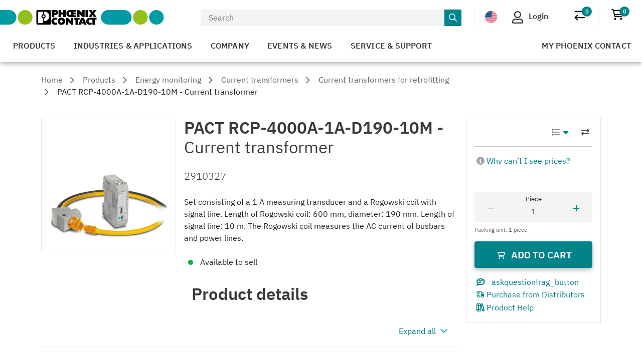

--- FILE ---
content_type: text/html;charset=UTF-8
request_url: https://www.phoenixcontact.com/en-us/products/current-transformer-pact-rcp-4000a-1a-d190-10m-2910327
body_size: 50540
content:
<!DOCTYPE html>
<html xml:lang="en-us"
      lang="en-us">




<head>
  <script type="text/javascript">/*
 Copyright and licenses see https://www.dynatrace.com/company/trust-center/customers/reports/ */
(function(){function ab(){var ta;(ta=void 0===bb.dialogArguments&&navigator.cookieEnabled)||(document.cookie="__dTCookie=1;SameSite=Lax",ta=document.cookie.includes("__dTCookie"),ta=(document.cookie="__dTCookie=1; expires=Thu, 01-Jan-1970 00:00:01 GMT",ta));return ta}function Fa(){if(ab()){var ta=bb.dT_,Ga=null==ta?void 0:ta.platformPrefix,fb;if(fb=!ta||Ga){var Xa;fb=(null===(Xa=document.currentScript)||void 0===Xa?void 0:Xa.getAttribute("data-dtconfig"))||"app=bbe13dc2592e73f4|coo=1|owasp=1|featureHash=A7NQVfhqrux|msl=153600|srsr=10000|srvr=%2Fcustomer|rdnt=1|uxrgce=1|cuc=8q4j8oni|srms=2,0,0,0%2F%23sc-my-profile;0%2Fsc-user-info__wrapper%26;0%2F%23od-order-overview-app;0%2Ftd.od-MyOrdersWidgetWebComponent__order-id%20;0%2Ftd.od-MyOrdersWidgetWebComponent__customer-id;0%2F%23cu-ask-question-phone;0%2F%23cu-ask-question-postal-code;0%2F%23cu-ask-question-email;0%2F%23cu-ask-question-name;0%2F%23cu-my-profile-page;0%2F%23cu-login;0%2F%23cu-crisp-switcher-account-switcher-single-account;0%2F%23cu-loggedin;0%2Fli.secondary-navigation__list-item.secondary-navigation__list-item--shopping-cart;0%2Fsc-user-info%26|mel=100000|dpvc=1|md=mdcc6=a[name='crisp-metrics']@content|lastModification=1768201409833|mdp=mdcc6|tp=500,50,0|srbbv=2|agentUri=/product/ruxitagentjs_A7NQVfhqrux_10327251022105625.js|reportUrl=/product/rb_bf52449gma|auto=1|domain=phoenixcontact.com|rid=RID_-1900042172|rpid=-1033752001";
fb=(Xa=null==ta?void 0:ta.minAgentVersion)&&"10327251022105625"<`${Xa}`?(console.log("[CookiePrefix/initConfig] Min agent version detected, and javascript agent is older - the javascript agent will not be initialized!"),!1):Ga&&!fb.includes(`cuc=${Ga}`)?(console.log(`[CookiePrefix/initConfig] value of platformPrefix [${Ga}] does not match the "cuc" value in the current config - initConfig will not initialize!`),!1):!0}fb&&(ta={cfg:"app=bbe13dc2592e73f4|coo=1|owasp=1|featureHash=A7NQVfhqrux|msl=153600|srsr=10000|srvr=%2Fcustomer|rdnt=1|uxrgce=1|cuc=8q4j8oni|srms=2,0,0,0%2F%23sc-my-profile;0%2Fsc-user-info__wrapper%26;0%2F%23od-order-overview-app;0%2Ftd.od-MyOrdersWidgetWebComponent__order-id%20;0%2Ftd.od-MyOrdersWidgetWebComponent__customer-id;0%2F%23cu-ask-question-phone;0%2F%23cu-ask-question-postal-code;0%2F%23cu-ask-question-email;0%2F%23cu-ask-question-name;0%2F%23cu-my-profile-page;0%2F%23cu-login;0%2F%23cu-crisp-switcher-account-switcher-single-account;0%2F%23cu-loggedin;0%2Fli.secondary-navigation__list-item.secondary-navigation__list-item--shopping-cart;0%2Fsc-user-info%26|mel=100000|dpvc=1|md=mdcc6=a[name='crisp-metrics']@content|lastModification=1768201409833|mdp=mdcc6|tp=500,50,0|srbbv=2|agentUri=/product/ruxitagentjs_A7NQVfhqrux_10327251022105625.js|reportUrl=/product/rb_bf52449gma|auto=1|domain=phoenixcontact.com|rid=RID_-1900042172|rpid=-1033752001",
iCE:ab,platformCookieOffset:null==ta?void 0:ta.platformCookieOffset},Ga&&(ta.platformPrefix=Ga),bb.dT_=ta)}}function Ya(ta){return"function"==typeof ta}function hb(){let ta=window.performance;return ta&&Ba&&Va&&!!ta.timeOrigin&&Ya(ta.now)&&Ya(ta.getEntriesByType)&&Ya(ta.getEntriesByName)&&Ya(ta.setResourceTimingBufferSize)&&Ya(ta.clearResourceTimings)}this.dT_&&dT_.prm&&dT_.prm();var bb="undefined"!=typeof globalThis?globalThis:"undefined"!=typeof window?window:void 0,Va="function"==typeof PerformanceResourceTiming||
"object"==typeof PerformanceResourceTiming,Ba="function"==typeof PerformanceNavigationTiming||"object"==typeof PerformanceNavigationTiming;if((!("documentMode"in document)||Number.isNaN(document.documentMode))&&hb()){let ta=bb.dT_;!ta||!ta.cfg&&ta.platformPrefix?Fa():ta.gCP||(bb.console.log("Duplicate agent injection detected, turning off redundant initConfig."),ta.di=1)}})();
(function(){function ab(){let f=0;try{f=Math.round(Qa.performance.timeOrigin)}catch(p){}if(0>=f||Number.isNaN(f)||!Number.isFinite(f))de.push({severity:"Warning",type:"ptoi",text:`performance.timeOrigin is invalid, with a value of [${f}]. Falling back to performance.timing.navigationStart`}),f=Ne;return zd=f,Ue=Fa,zd}function Fa(){return zd}function Ya(){return Ue()}function hb(){let f=0;try{f=Math.round(Qa.performance.now())}catch(p){}return 0>=f||Number.isNaN(f)||!Number.isFinite(f)?Date.now()-
Ue():f}function bb(f,p){if(!p)return"";var y=f+"=";f=p.indexOf(y);if(0>f)return"";for(;0<=f;){if(0===f||" "===p.charAt(f-1)||";"===p.charAt(f-1))return y=f+y.length,f=p.indexOf(";",f),0<=f?p.substring(y,f):p.substring(y);f=p.indexOf(y,f+y.length)}return""}function Va(f){return bb(f,document.cookie)}function Ba(){}function ta(f,p=[]){var y;if(!f||"object"!=typeof f&&"function"!=typeof f)return!1;let L="number"!=typeof p?p:[],U=null,wa=[];switch("number"==typeof p?p:5){case 0:U="Array";break;case 1:U=
"Boolean";break;case 2:U="Number";break;case 3:U="String";break;case 4:U="Function";break;case 5:U="Object";break;case 6:U="Date";wa.push("getTime");break;case 7:U="Error";wa.push("name","message");break;case 8:U="Element";break;case 9:U="HTMLElement";break;case 10:U="HTMLImageElement";wa.push("complete");break;case 11:U="PerformanceEntry";break;case 13:U="PerformanceResourceTiming";break;case 14:U="PerformanceNavigationTiming";break;case 15:U="CSSRule";wa.push("cssText","parentStyleSheet");break;
case 16:U="CSSStyleSheet";wa.push("cssRules","insertRule");break;case 17:U="Request";wa.push("url");break;case 18:U="Response";wa.push("ok","status","statusText");break;case 19:U="Set";wa.push("add","entries","forEach");break;case 20:U="Map";wa.push("set","entries","forEach");break;case 21:U="Worker";wa.push("addEventListener","postMessage","terminate");break;case 22:U="XMLHttpRequest";wa.push("open","send","setRequestHeader");break;case 23:U="SVGScriptElement";wa.push("ownerSVGElement","type");break;
case 24:U="HTMLMetaElement";wa.push("httpEquiv","content","name");break;case 25:U="HTMLHeadElement";break;case 26:U="ArrayBuffer";break;case 27:U="ShadowRoot",wa.push("host","mode")}let {Pe:db,af:Lb}={Pe:U,af:wa};if(!db)return!1;p=Lb.length?Lb:L;if(!L.length)try{if(Qa[db]&&f instanceof Qa[db]||Object.prototype.toString.call(f)==="[object "+db+"]")return!0;if(f&&f.nodeType&&1===f.nodeType){let Ub=null===(y=f.ownerDocument.defaultView)||void 0===y?void 0:y[db];if("function"==typeof Ub&&f instanceof
Ub)return!0}}catch(Ub){}for(let Ub of p)if("string"!=typeof Ub&&"number"!=typeof Ub&&"symbol"!=typeof Ub||!(Ub in f))return!1;return!!p.length}function Ga(f,p,y,L){"undefined"==typeof L&&(L=Xa(p,!0));"boolean"==typeof L&&(L=Xa(p,L));f===Qa?we&&we(p,y,L):ee&&ta(f,21)?Ge.call(f,p,y,L):f.addEventListener&&(f===Qa.document||f===Qa.document.documentElement?gh.call(f,p,y,L):we.call(f,p,y,L));L=!1;for(let U=Ad.length;0<=--U;){let wa=Ad[U];if(wa.object===f&&wa.event===p&&wa.Y===y){L=!0;break}}L||Ad.push({object:f,
event:p,Y:y})}function fb(f,p,y,L){for(let U=Ad.length;0<=--U;){let wa=Ad[U];if(wa.object===f&&wa.event===p&&wa.Y===y){Ad.splice(U,1);break}}"undefined"==typeof L&&(L=Xa(p,!0));"boolean"==typeof L&&(L=Xa(p,L));f===Qa?Bf&&Bf(p,y,L):f.removeEventListener&&(f===Qa.document||f===Qa.document.documentElement?Qg.call(f,p,y,L):Bf.call(f,p,y,L))}function Xa(f,p){let y=!1;try{if(we&&Vh.includes(f)){let L=Object.defineProperty({},"passive",{get(){y=!0}});we("test",Ba,L)}}catch(L){}return y?{passive:!0,capture:p}:
p}function Ca(){let f=Ad;for(let p=f.length;0<=--p;){let y=f[p];fb(y.object,y.event,y.Y)}Ad=[]}function ja(f){return"function"==typeof f}function ya(f){if(f&&void 0!==f[qg])return f[qg];let p=ja(f)&&/{\s+\[native code]/.test(Function.prototype.toString.call(f));return f&&(f[qg]=p),p}function ua(f,p,...y){return void 0!==Function.prototype.bind&&ya(Function.prototype.bind)?Function.prototype.bind.call(f,p,...y):function(...L){return f.apply(p,(y||[]).concat(Array.prototype.slice.call(arguments)||[]))}}
function R(){if(Of){let f=new Of;if(Kd)for(let p of Rg)void 0!==Kd[p]&&(f[p]=ua(Kd[p],f));return f}return new Qa.XMLHttpRequest}function aa(){return zc()}function xa(f,p,...y){function L(){delete Rd[U];f.apply(this,arguments)}let U,wa=He;return"apply"in wa?(y.unshift(L,p),U=wa.apply(Qa,y)):U=wa(L,p),Rd[U]=!0,U}function N(f){delete Rd[f];let p=ke;"apply"in p?p.call(Qa,f):p(f)}function Y(f){xe.push(f)}function ka(f){let p=xe.length;for(;p--;)if(xe[p]===f){xe.splice(p,1);break}}function Sa(){return xe}
function O(f,p){return Gd(f,p)}function ea(f){Sd(f)}function fa(f,p){if(!Pf||!Qf)return"";f=new Pf([f],{type:p});return Qf(f)}function S(f,p){return mf?new mf(f,p):void 0}function C(f){"function"==typeof f&&rg.push(f)}function V(){return rg}function la(){return Ne}function M(f){function p(...y){if("number"!=typeof y[0]||!Rd[y[0]])try{return f.apply(this,y)}catch(L){return f(y[0])}}return p[Wh]=f,p}function oa(){return de}function sa(){Ue=ab;zc=()=>Math.round(Ue()+hb());(Number.isNaN(zc())||0>=zc()||
!Number.isFinite(zc()))&&(zc=()=>Date.now())}function Ta(){Ie&&(Qa.clearTimeout=ke,Qa.clearInterval=Sd,Ie=!1)}function nb(f){f=encodeURIComponent(f);let p=[];if(f)for(let y=0;y<f.length;y++){let L=f.charAt(y);p.push(Cf[L]||L)}return p.join("")}function cb(f){return f.includes("^")&&(f=f.split("^^").join("^"),f=f.split("^dq").join('"'),f=f.split("^rb").join(">"),f=f.split("^lb").join("<"),f=f.split("^p").join("|"),f=f.split("^e").join("="),f=f.split("^s").join(";"),f=f.split("^c").join(","),f=f.split("^bs").join("\\")),
f}function tb(){return le}function Eb(f){le=f}function Qb(f){let p=Oa("rid"),y=Oa("rpid");p&&(f.rid=p);y&&(f.rpid=y)}function Vb(f){if(f=f.xb){f=cb(f);try{le=new RegExp(f,"i")}catch(p){}}else le=void 0}function Zb(f){return"n"===f||"s"===f||"l"===f?`;SameSite=${Sg[f]}`:""}function ia(f,p,y){let L=1,U=0;do document.cookie=f+'=""'+(p?";domain="+p:"")+";path="+y.substring(0,L)+"; expires=Thu, 01 Jan 1970 00:00:01 GMT;",L=y.indexOf("/",L),U++;while(-1!==L&&5>U)}function za(f,p=document.cookie){return bb(f,
p)}function Ob(f){var p;return function(){if(p)return p;var y,L,U,wa,db=-1!==Rf?Rf:(null===(L=null===(y=Qa.dT_)||void 0===y?void 0:y.scv)||void 0===L?void 0:L.call(y,"postfix"))||(null===(wa=null===(U=Qa.dT_)||void 0===U?void 0:U.gCP)||void 0===wa?void 0:wa.call(U));y=(y=(Rf=db,db))?"".concat(f).concat(y):f;return p=y,y}}function Ac(){let f=(document.domain||location.hostname||"").split(".");return 1>=f.length?[]:f}function qb(f,p){p=`dTValidationCookieValue;path=/;domain=${f}${Zb(p)}`;return document.cookie=
`${nf()}=${p}`,za(nf())?(ia(nf(),f,"/"),!0):!1}function kc(){var f=Tg.dT_.scv("agentUri");if(!f)return"ruxitagentjs";f=f.substring(f.lastIndexOf("/")+1);return f.includes("_")?f.substring(0,f.indexOf("_")):f}function Bb(){return Qa.dT_}function Fb(f){ca("eao")?ye=f:Qa.console.log(`${Sf} App override configuration is not enabled! The provided app config callback method will not be invoked!`)}function fc(f){let p=navigator.userAgent;if(!p)return null;let y=p.indexOf("DTHybrid/1.0");return-1===y?null:
(f=p.substring(y).match(new RegExp(`(^|\\s)${f}=([^\\s]+)`)))?f[2]:null}function Q(){return navigator.userAgent.includes("Googlebot")||navigator.userAgent.includes("AdsBot-Google")}function X(f){let p=f,y=Math.pow(2,32);return function(){return p=(1664525*p+1013904223)%y,p/y}}function Ka(f,p){return Number.isNaN(f)||Number.isNaN(p)?Math.floor(33*td()):Math.floor(td()*(p-f+1))+f}function ba(f){if(Number.isNaN(f)||0>f)return"";var p=Qa.crypto;if(p&&!Q())p=p.getRandomValues(new Uint8Array(f));else{p=
[];for(var y=0;y<f;y++)p.push(Ka(0,32))}f=Array(f);for(y=0;y<p.length;y++){let L=Math.abs(p[y]%32);f.push(String.fromCharCode(L+(9>=L?48:55)))}return f.join("")}function $a(f=!0){Ve=f}function lb(){return Td}function Na(){let f=Qa.dT_;try{let U=Qa.parent;for(;U&&U!==Qa;){let wa=U.dT_;var p;if(p=!!(wa&&"ea"in wa)&&"10327251022105625"===wa.version){var y=f,L=wa;let db=!y.bcv("ac")||y.scv("app")===L.scv("app"),Lb=y.scv("postfix"),Ub=L.scv("postfix");p=db&&Lb===Ub}if(p)return wa.tdto();U=U!==U.parent?
U.parent:void 0}}catch(U){}return f}function dc(f,p="",y){var L=f.indexOf("h"),U=f.indexOf("v"),wa=f.indexOf("e");let db=f.substring(f.indexOf("$")+1,L);L=-1!==U?f.substring(L+1,U):f.substring(L+1);!p&&-1!==U&&(-1!==wa?p=f.substring(U+1,wa):p=f.substring(U+1));f=null;y||(U=Number.parseInt(db.split("_")[0]),wa=zc()%We,y=(wa<U&&(wa+=We),U+9E5>wa));return y&&(f={frameId:db,actionId:"-"===L?"-":Number.parseInt(L),visitId:""}),{visitId:p,Cd:f}}function Hb(f,p,y){var L=Ja("pcl");L=f.length-L;0<L&&f.splice(0,
L);L=Bd(za(Ed(),y));let U=[],wa=L?`${L}$`:"";for(db of f)"-"!==db.actionId&&U.push(`${wa}${db.frameId}h${db.actionId}`);f=U.join("p");var db=(f||(Ve&&(Bc(!0,"a",y),$a(!1)),f+=`${L}$${Td}h-`),f+=`v${p||ha(y)}`,f+="e0",f);vc(of(),db,void 0,ca("ssc"))}function Xb(f,p=document.cookie){var y=za(of(),p);p=[];if(y&&"-"!==y){var L=y.split("p");y="";for(let U of L)L=dc(U,y,f),y=L.visitId,L.Cd&&p.push(L.Cd);for(let U of p)U.visitId=y}return p}function wc(f,p){let y=document.cookie;p=Xb(p,y);let L=!1;for(let U of p)U.frameId===
Td&&(U.actionId=f,L=!0);L||p.push({frameId:Td,actionId:f,visitId:""});Hb(p,void 0,y)}function mc(){return Hd}function ib(f,p){try{Qa.localStorage.setItem(f,p)}catch(y){}}function w(f){try{Qa.localStorage.removeItem(f)}catch(p){}}function x(f){try{return Qa.localStorage.getItem(f)}catch(p){}return null}function r(f,p=document.cookie||""){return p.split(f+"=").length-1}function E(f,p){var y=r(f,p);if(1<y){p=Oa("domain")||Qa.location.hostname;let L=Qa.location.hostname,U=Qa.location.pathname,wa=0,db=
0;ud.add(f);do{let Lb=L.substring(wa);if(Lb!==p||"/"!==U){ia(f,Lb===p?"":Lb,U);let Ub=r(f);Ub<y&&(ud.add(Lb),y=Ub)}wa=L.indexOf(".",wa)+1;db++}while(0!==wa&&10>db&&1<y);Oa("domain")&&1<y&&ia(f,"",U)}}function T(){var f=document.cookie;E(of(),f);E(Ed(),f);E(od(),f);f=ud.size;0<f&&f!==Xe&&(Xe=f,de.push({severity:"Error",type:"dcn",text:`Duplicate cookie name${1!==f?"s":""} detected: ${Array.from(ud).join(",")}`}))}function P(){ud=new Set;T();Y(function(f,p,y,L){0===ud.size||p||(f.av(L,"dCN",Array.from(ud).join(",")),
ud.clear(),Xe=0)})}function ha(f){return na(f)||Bc(!0,"c",f)}function na(f){if(J(f)<=zc())return Bc(!0,"t",f);let p=yc(f);if(p){let y=hh.exec(p);f=y&&3===y.length&&32===y[1].length&&!Number.isNaN(Number.parseInt(y[2]))?(Sb(Cd(),p),p):Bc(!0,"i",f)}else f=Bc(!0,"c",f);return f}function Da(f,p){var y=zc();p=Gc(p).kc;f&&(p=y);$c(y+Ye+"|"+p);ad()}function pb(f){let p="t"+(zc()-J(f));Bc(!0,p,f)}function yc(f){var p,y;return null!==(y=null===(p=Xb(!0,f)[0])||void 0===p?void 0:p.visitId)&&void 0!==y?y:qc(Cd())}
function Hc(){let f=ba(Ld);try{f=f.replace(/\d/g,function(p){p=.1*Number.parseInt(p);return String.fromCharCode(Math.floor(25*p+65))})}catch(p){throw ta(p,7),p;}return f+="-0",f}function Cc(f,p){let y=Xb(!1,p);Hb(y,f,p);Sb(Cd(),f);Da(!0)}function dd(f,p,y){return Bc(f,p,y)}function Bc(f,p,y){f&&(Oe=!0);f=yc(y);y=Hc();Cc(y);if(yc(document.cookie))for(let L of Md)L(y,Oe,p,f);return y}function Ec(f){Md.push(f)}function Lc(f){f=Md.indexOf(f);-1!==f&&Md.splice(f)}function ad(f){pf&&N(pf);pf=xa(Xc,J(f)-
zc())}function Xc(){let f=document.cookie;return J(f)<=zc()?(sb(pb,[f]),!0):(I(ad),!1)}function $c(f){let p=ua(vc,null,od(),f,void 0,ca("ssc"));p();let y=za(od());""!==y&&f!==y&&(T(),p(),f===za(od())||sg||(de.push({severity:"Error",type:"dcn",text:"Could not sanitize cookies"}),sg=!0));Sb(od(),f)}function id(f,p){p=za(f,p);return p||(p=qc(f)||""),p}function jd(){var f=na()||"";Sb(Cd(),f);f=id(od());$c(f);w(Cd());w(od())}function Gc(f){let p={Zc:0,kc:0};if(f=id(od(),f))try{let y=f.split("|");2===y.length&&
(p.Zc=Number.parseInt(y[0]),p.kc=Number.parseInt(y[1]))}catch(y){}return p}function J(f){f=Gc(f);return Math.min(f.Zc,f.kc+Df)}function W(f){Ye=f}function D(){let f=Oe;return Oe=!1,f}function ra(){Xc()||Da(!1)}function Ia(){if(ca("nsfnv")){var f=za(Ed());if(!f.includes(`${Ze}-`)){let p=Ea(f).serverId;f=f.replace(`${Ze}${p}`,`${Ze}${`${-1*Ka(2,me)}`.replace("-","-2D")}`);pd(f)}}}function Pa(){I(function(){if(!ed()){let f=-1*Ka(2,me),p=ba(Ld);pd(`v_4${Ze}${`${f}`.replace("-","-2D")}_sn_${p}`)}},!0);
Ec(Ia)}function Ea(f){var p;let y={},L={sessionId:"",serverId:"",overloadState:0,appState:y};var U=f.split($e);if(2<U.length&&0===U.length%2){f=+U[1];if(Number.isNaN(f)||3>f)return L;f={};for(var wa=2;wa<U.length;wa++){let db=U[wa];db.startsWith(Tf)?y[db.substring(6).toLowerCase()]=+U[wa+1]:f[db]=U[wa+1];wa++}f.sn?(U=f.sn,L.sessionId=U.length===Ld||12>=U.length?U:""):L.sessionId="hybrid";if(f.srv){a:{U=f.srv.replace("-2D","-");if(!Number.isNaN(+U)&&(wa=Number.parseInt(U),wa>=-me&&wa<=me))break a;
U=""}L.serverId=U}U=+f.ol;1===U&&ob(pc());0<=U&&2>=U&&(L.overloadState=U);f=+f.prv;Number.isNaN(f)||(L.privacyState=1>f||4<f?1:f);f=null===(p=Oa("app"))||void 0===p?void 0:p.toLowerCase();p=y[f];!Number.isNaN(p)&&0===p&&ob(pc())}return L}function ob(f){let p=Bb();f||(p.disabled=!0,p.overloadPrevention=!0)}function Ua(){if(yb()||Qa.dynatraceMobile){let f=Va("dtAdkSettings")||fc("dtAdkSettings")||"";return Ea(f).privacyState||null}return null}function yb(){var f,p;let y=Qa.MobileAgent;if(y)return y;
let L=null===(p=null===(f=Qa.webkit)||void 0===f?void 0:f.messageHandlers)||void 0===p?void 0:p.MobileAgent;if(L)return{incrementActionCount:()=>L.postMessage({api:"incrementActionCount"})}}function sb(f,p){return!Wb()||Bb().overloadPrevention&&!pc()?null:f.apply(this,p)}function Wb(){let f=Ua();return 2===f||1===f?!1:!ca("coo")||ca("cooO")||pc()}function Yb(f,p){try{Qa.sessionStorage.setItem(f,p)}catch(y){}}function Sb(f,p){sb(Yb,[f,p])}function qc(f){try{return Qa.sessionStorage.getItem(f)}catch(p){}return null}
function Ic(f){try{Qa.sessionStorage.removeItem(f)}catch(p){}}function tc(f){document.cookie=f+'="";path=/'+(Oa("domain")?";domain="+Oa("domain"):"")+"; expires=Thu, 01 Jan 1970 00:00:01 GMT;"}function Dc(f,p,y,L){p||0===p?(p=(p+"").replace(/[\n\r;]/g,"_"),f=f+"="+p+";path=/"+(Oa("domain")?";domain="+Oa("domain"):""),y&&(f+=";expires="+y.toUTCString()),f+=Zb(Oa("cssm")),L&&"https:"===location.protocol&&(f+=";Secure"),document.cookie=f):tc(f)}function vc(f,p,y,L){sb(Dc,[f,p,y,L])}function Dd(f){return!!f.includes("v_4")}
function md(f){f=za(Ed(),f);f||(f=(f=qc(Ed()))&&Dd(f)?(pd(f),f):"");return Dd(f)?f:""}function pd(f){vc(Ed(),f,void 0,ca("ssc"))}function vd(f){return(f=f||md())?Ea(f):{sessionId:"",serverId:"",overloadState:0,appState:{}}}function Bd(f){return vd(f).serverId}function ed(f){return vd(f).sessionId}function pc(){return navigator.userAgent.includes(Nd)}function ze(f){let p={};f=f.split("|");for(let y of f)f=y.split("="),2===f.length&&(p[f[0]]=decodeURIComponent(f[1].replace(/\+/g," ")));return p}function A(){let f=
kc();return(f.indexOf("dbg")===f.length-3?f.substring(0,f.length-3):f)+"_"+Oa("app")+"_Store"}function B(f,p={},y){f=f.split("|");for(var L of f){f=L;let U=L.indexOf("="),wa;-1===U?(wa=f,p[wa]="1"):(f=L.substring(0,U),wa=f,p[wa]=L.substring(U+1,L.length))}!y&&(y=p.spc)&&(L=document.createElement("textarea"),L.innerHTML=y,p.spc=L.value);return p}function F(f){var p;return null!==(p=ic[f])&&void 0!==p?p:Ud[f]}function ca(f){f=F(f);return"false"===f||"0"===f?!1:!!f}function Ja(f){var p=F(f);p=Number.parseInt(p);
return Number.isNaN(p)&&(p=Ud[f]),p}function Oa(f){if("app"===f){a:{try{if(ye){var p=ye();if(p&&"string"==typeof p&&qf.test(p)){var y=p;break a}Qa.console.log(`${Sf} Registered app config callback method did not return a string in the correct app id format ${qf} The default app ID will be used instead! Got value: ${p}`)}}catch(L){Qa.console.log(`${Sf} Failed to execute the registered app config callback method! The default app ID will be used instead!`,L)}y=void 0}if(y)return y}return(F(f)||"")+""}
function jb(f,p){ic[f]=p+""}function xb(f){return ic=f,ic}function Cb(f){let p=ic[f];p&&(ic[f]=p.includes("#"+f.toUpperCase())?"":p)}function Ib(f){var p=f.agentUri;null!=p&&p.includes("_")&&(p=/([A-Za-z]*)\d{0,4}_(\w*)_\d+/g.exec(p))&&p.length&&2<p.length&&(f.featureHash=p[2])}function $b(f){var p=Bb().platformCookieOffset;if("number"==typeof p){a:{var y=Oa("cssm");var L=Ac();if(L.length)for(p=L.slice(p);p.length;){if(qb(p.join("."),y)){y=p.join(".");break a}p.shift()}y=""}y&&(f.domain=y)}else if(y=
f.domain||"",p=(p=location.hostname)&&y?p===y||p.includes("."+y,p.length-("."+y).length):!0,!y||!p){f.domainOverride||(f.domainOriginal=f.domain||"",f.domainOverride=`${location.hostname},${y}`,delete f.domain);a:{L=Oa("cssm");let wa=Ac().reverse();if(wa.length){var U=wa[0];for(let db=1;db<=wa.length;db++){if(qb(U,L)){L=U;break a}let Lb=wa[db];Lb&&(U=`${Lb}.${U}`)}}L=""}L&&(f.domain=L);p||de.push({type:"dpi",severity:"Warning",text:`Configured domain "${y}" is invalid for current location "${location.hostname}". Agent will use "${f.domain}" instead.`})}}
function m(f,p){$b(f);let y=ic.pVO;(y&&(f.pVO=y),p)||(f.bp=(f.bp||Ud.bp)+"")}function t(f,p){if(null==f||!f.attributes)return p;let y=p;var L=f.attributes.getNamedItem("data-dtconfig");if(!L)return y;f=f.src;L=L.value;let U={};ic.legacy="1";var wa=/([A-Za-z]*)_(\w*)_(\d+)/g;let db=null;wa=(f&&(db=wa.exec(f),null!=db&&db.length&&(U.agentUri=f,U.featureHash=db[2],U.agentLocation=f.substring(0,f.indexOf(db[1])-1),U.buildNumber=db[3])),L&&B(L,U,!0),$b(U),U);if(!p)y=wa;else if(!wa.syntheticConfig)return wa;
return y}function u(){return ic}function G(f){return Ud[f]===F(f)}function I(f,p=!1){Wb()?f():p?tg.push(f):ug.push(f)}function ma(){if(!ca("coo")||Wb())return!1;for(let f of ug)xa(f,0);ug=[];jb("cooO",!0);for(let f of tg)f();return tg.length=0,!0}function pa(){if(!ca("coo")||!Wb())return!1;jb("cooO",!1);tc(Ed());tc(of());tc(vg());tc("dtAdk");tc(Yc());tc(od());try{Ic(Cd()),Ic(od()),w(Cd()),w(od()),Ic(Yc()),Ic(Ed()),w(A()),w("dtAdk")}catch(f){}return!0}function Ma(){var f=za(Yc());if(!f||45!==(null==
f?void 0:f.length))if(f=x(Yc())||qc(Yc()),45!==(null==f?void 0:f.length)){ih=!0;let p=zc()+"";f=(p+=ba(45-p.length),p)}return Wa(f),f}function Wa(f){let p;if(ca("dpvc")||ca("pVO"))Sb(Yc(),f);else{p=new Date;var y=p.getMonth()+Math.min(24,Math.max(1,Ja("rvcl")));p.setMonth(y);y=Yc();sb(ib,[y,f])}vc(Yc(),f,p,ca("ssc"))}function gb(){return ih}function rb(f){let p=za(Yc());tc(Yc());Ic(Yc());w(Yc());jb("pVO",!0);Wa(p);f&&sb(ib,["dt-pVO","1"]);jd()}function zb(){w("dt-pVO");ca("pVO")&&(jb("pVO",!1),Ma());
Ic(Yc());jd()}function hc(f,p,y,L,U,wa){let db=document.createElement("script");db.setAttribute("src",f);p&&db.setAttribute("defer","defer");y&&(db.onload=y);L&&(db.onerror=L);U&&db.setAttribute("id",U);if(f=wa){var Lb;f=null!=(null===(Lb=document.currentScript)||void 0===Lb?void 0:Lb.attributes.getNamedItem("integrity"))}f&&db.setAttribute("integrity",wa);db.setAttribute("crossorigin","anonymous");wa=document.getElementsByTagName("script")[0];wa.parentElement.insertBefore(db,wa)}function nc(f){return Uf+
"/"+Pe+"_"+f+"_"+(Ja("buildNumber")||Bb().version)+".js"}function Mc(){}function Oc(f,p){return function(){f.apply(p,arguments)}}function Mb(f){if(!(this instanceof Mb))throw new TypeError("Promises must be constructed via new");if("function"!=typeof f)throw new TypeError("not a function");this.oa=0;this.Ob=!1;this.qa=void 0;this.Da=[];jh(f,this)}function kd(f,p){for(;3===f.oa;)f=f.qa;0===f.oa?f.Da.push(p):(f.Ob=!0,Mb.qb(function(){var y=1===f.oa?p.Gb:p.Hb;if(null===y)(1===f.oa?Vd:Ae)(p.promise,f.qa);
else{try{var L=y(f.qa)}catch(U){Ae(p.promise,U);return}Vd(p.promise,L)}}))}function Vd(f,p){try{if(p===f)throw new TypeError("A promise cannot be resolved with itself.");if(p&&("object"==typeof p||"function"==typeof p)){var y=p.then;if(p instanceof Mb){f.oa=3;f.qa=p;wg(f);return}if("function"==typeof y){jh(Oc(y,p),f);return}}f.oa=1;f.qa=p;wg(f)}catch(L){Ae(f,L)}}function Ae(f,p){f.oa=2;f.qa=p;wg(f)}function wg(f){2===f.oa&&0===f.Da.length&&Mb.qb(function(){f.Ob||Mb.Ub(f.qa)});for(var p=0,y=f.Da.length;p<
y;p++)kd(f,f.Da[p]);f.Da=null}function Xh(f,p,y){this.Gb="function"==typeof f?f:null;this.Hb="function"==typeof p?p:null;this.promise=y}function jh(f,p){var y=!1;try{f(function(L){y||(y=!0,Vd(p,L))},function(L){y||(y=!0,Ae(p,L))})}catch(L){y||(y=!0,Ae(p,L))}}function xg(){return yg.qb=function(f){if("string"==typeof f)throw Error("Promise polyfill called _immediateFn with string");f()},yg.Ub=()=>{},yg}function Ef(){var f;(f=void 0===Qa.dialogArguments&&navigator.cookieEnabled)||(document.cookie="__dTCookie=1;SameSite=Lax",
f=document.cookie.includes("__dTCookie"),f=(document.cookie="__dTCookie=1; expires=Thu, 01-Jan-1970 00:00:01 GMT",f));return f}function zg(){var f,p;try{null===(p=null===(f=yb())||void 0===f?void 0:f.incrementActionCount)||void 0===p||p.call(f)}catch(y){}}function Vf(){let f=Qa.dT_;Qa.dT_={di:0,version:"10327251022105625",cfg:f?f.cfg:"",iCE:f?Ef:function(){return navigator.cookieEnabled},ica:1,disabled:!1,disabledReason:"",overloadPrevention:!1,gAST:la,ww:S,stu:fa,nw:aa,st:xa,si:O,aBPSL:Y,rBPSL:ka,
gBPSL:Sa,aBPSCC:C,gBPSCC:V,buildType:"dynatrace",gSSV:qc,sSSV:Sb,rSSV:Ic,rvl:w,iVSC:Dd,p3SC:Ea,dC:tc,sC:vc,esc:nb,gSId:Bd,gDtc:ed,gSC:md,sSC:pd,gC:Va,cRN:Ka,cRS:ba,cfgO:u,pCfg:ze,pCSAA:B,cFHFAU:Ib,sCD:m,bcv:ca,ncv:Ja,scv:Oa,stcv:jb,rplC:xb,cLSCK:A,gFId:lb,gBAU:nc,iS:hc,eWE:I,oEIEWA:sb,eA:ma,dA:pa,iNV:gb,gVID:Ma,dPV:rb,ePV:zb,sVIdUP:$a,sVTT:W,sVID:Cc,rVID:na,gVI:ha,gNVIdN:dd,gARnVF:D,cAUV:ra,uVT:Da,aNVL:Ec,rNVL:Lc,gPC:Xb,cPC:wc,sPC:Hb,clB:Ta,ct:N,aRI:Qb,iXB:Vb,gXBR:tb,sXBR:Eb,de:cb,iEC:zg,rnw:hb,gto:Ya,
ael:Ga,rel:fb,sup:Xa,cuel:Ca,iAEPOO:Wb,iSM:pc,gxwp:R,iIO:ta,prm:xg,cI:ea,gidi:oa,iDCV:G,gCF:za,gPSMB:Ua,lvl:x,gCP:null!=f&&f.platformPrefix?function(){return f.platformPrefix||""}:void 0,platformCookieOffset:null==f?void 0:f.platformCookieOffset,tdto:Na,gFLAI:mc,rACC:Fb,gAN:kc,gAFUA:fc}}function Yh(){xg();var f;Of=Qa.XMLHttpRequest;var p=null===(f=Qa.XMLHttpRequest)||void 0===f?void 0:f.prototype;if(p){Kd={};for(let L of Rg)void 0!==p[L]&&(Kd[L]=p[L])}we=Qa.addEventListener;Bf=Qa.removeEventListener;
gh=Qa.document.addEventListener;Qg=Qa.document.removeEventListener;He=Qa.setTimeout;Gd=Qa.setInterval;Ie||(ke=Qa.clearTimeout,Sd=Qa.clearInterval);f=Ef?Ef():navigator.cookieEnabled;var y;p=za("dtAdkSettings")||(null===(y=ne)||void 0===y?void 0:y.getItem("dtAdkSettings"))||fc("dtAdkSettings")||"";y=1===(Ea(p).overloadState||null);if(f){if(y)return!1}else return!1;return!0}function af(...f){Qa.console.log.apply(Qa.console,f)}this.dT_&&dT_.prm&&dT_.prm();var Tg="undefined"!=typeof window?window:self,
Qa="undefined"!=typeof globalThis?globalThis:"undefined"!=typeof window?window:void 0,ke,Sd,He,Gd,zd,Ue,Wh=Symbol.for("dt_2");Symbol.for("dt_3");var we,Bf,gh,Qg,ee=Qa.Worker,Ge=ee&&ee.prototype.addEventListener,Ad=[],Vh=["touchstart","touchend","scroll"],qg=Symbol.for("dt2-isNativeFunction"),Of,Rg="abort getAllResponseHeaders getResponseHeader open overrideMimeType send setRequestHeader".split(" "),Kd,mf=Qa.Worker,Pf=Qa.Blob,Qf=Qa.URL&&Qa.URL.createObjectURL,Ie=!1,xe,rg=[],de=[],Ne,ne,Rd={},zc,Cf=
{"!":"%21","~":"%7E","*":"%2A","(":"%28",")":"%29","'":"%27",hg:"%24",";":"%3B",",":"%2C"},le,Sg={l:"Lax",s:"Strict",n:"None"},Rf=-1,of=Ob("dtPC"),Ed=Ob("dtCookie"),od=Ob("rxvt"),Yc=Ob("rxVisitor"),nf=Ob("dTValidationCookie"),vg=Ob("dtSa"),Ud,Sf="[Dynatrace RUM JavaScript]",qf=/^[\da-f]{12,16}$/,ye,td,Be,Ve=!1,Td,We=6E8,Hd,Ld=32,Cd=Ob("rxvisitid"),ud,Xe=0,hh=/([A-Z]+)-(\d+)/,Md=[],Ye,Df,Oe=!1,pf,sg=!1,$e="_",me=32768,Ze=`${$e}srv${$e}`,Tf="app-3A",Nd="RuxitSynthetic",Zh=/c(\w+)=([^ ]+(?: (?!c?\w+=)[^ ()c]+)*)/g,
ic={},ug=[],tg=[],ih=!1,Wf,Uf,Pe,$h=setTimeout;Mb.prototype.catch=function(f){return this.then(null,f)};Mb.prototype.then=function(f,p){var y=new this.constructor(Mc);return kd(this,new Xh(f,p,y)),y};Mb.prototype.finally=function(f){var p=this.constructor;return this.then(function(y){return p.resolve(f()).then(function(){return y})},function(y){return p.resolve(f()).then(function(){return p.reject(y)})})};Mb.all=function(f){return new Mb(function(p,y){function L(Lb,Ub){try{if(Ub&&("object"==typeof Ub||
"function"==typeof Ub)){var ld=Ub.then;if("function"==typeof ld){ld.call(Ub,function(Od){L(Lb,Od)},y);return}}U[Lb]=Ub;0===--wa&&p(U)}catch(Od){y(Od)}}if(!f||"undefined"==typeof f.length)return y(new TypeError("Promise.all accepts an array"));var U=Array.prototype.slice.call(f);if(0===U.length)return p([]);for(var wa=U.length,db=0;db<U.length;db++)L(db,U[db])})};Mb.allSettled=function(f){return new this(function(p,y){function L(db,Lb){if(Lb&&("object"==typeof Lb||"function"==typeof Lb)){var Ub=Lb.then;
if("function"==typeof Ub){Ub.call(Lb,function(ld){L(db,ld)},function(ld){U[db]={status:"rejected",reason:ld};0===--wa&&p(U)});return}}U[db]={status:"fulfilled",value:Lb};0===--wa&&p(U)}if(!f||"undefined"==typeof f.length)return y(new TypeError(typeof f+" "+f+" is not iterable(cannot read property Symbol(Symbol.iterator))"));var U=Array.prototype.slice.call(f);if(0===U.length)return p([]);var wa=U.length;for(y=0;y<U.length;y++)L(y,U[y])})};Mb.resolve=function(f){return f&&"object"==typeof f&&f.constructor===
Mb?f:new Mb(function(p){p(f)})};Mb.reject=function(f){return new Mb(function(p,y){y(f)})};Mb.race=function(f){return new Mb(function(p,y){if(!f||"undefined"==typeof f.length)return y(new TypeError("Promise.race accepts an array"));for(var L=0,U=f.length;L<U;L++)Mb.resolve(f[L]).then(p,y)})};Mb.qb="function"==typeof setImmediate&&function(f){setImmediate(f)}||function(f){$h(f,0)};Mb.Ub=function(f){"undefined"!=typeof console&&console&&console.warn("Possible Unhandled Promise Rejection:",f)};var yg=
Mb,Ug="function"==typeof PerformanceResourceTiming||"object"==typeof PerformanceResourceTiming,Ff="function"==typeof PerformanceNavigationTiming||"object"==typeof PerformanceNavigationTiming;(function(){var f,p,y,L;if(L=!("documentMode"in document&&!Number.isNaN(document.documentMode)))L=(L=window.performance)&&Ff&&Ug&&!!L.timeOrigin&&ja(L.now)&&ja(L.getEntriesByType)&&ja(L.getEntriesByName)&&ja(L.setResourceTimingBufferSize)&&ja(L.clearResourceTimings);if(L)if(L=!(null!==(f=navigator.userAgent)&&
void 0!==f&&f.includes("RuxitSynthetic")),!Qa.dT_||!Qa.dT_.cfg||"string"!=typeof Qa.dT_.cfg||"initialized"in Qa.dT_&&Qa.dT_.initialized)null!==(p=Qa.dT_)&&void 0!==p&&p.gCP?af("[CookiePrefix/initCode] initCode with cookie prefix already initialized, not initializing initCode!"):af("InitConfig not found or agent already initialized! This is an injection issue."),Qa.dT_&&(Qa.dT_.di=3);else if(L)try{Vf();Ud={ade:"",aew:!0,apn:"",agentLocation:"",agentUri:"",app:"",ac:!0,async:!1,ase:!1,auto:!1,bp:3,
bs:!1,buildNumber:0,csprv:!0,cepl:16E3,cls:!0,ccNcss:!1,coo:!1,cooO:!1,cssm:"0",cwtDomains:"",cwtUrl:"w2dax4xgw3",cwt:"",cors:!1,cuc:"",cce:!1,cux:!1,postfix:"",dataDtConfig:"",debugName:"",dvl:500,dASXH:!1,disableCookieManager:!1,dKAH:!1,disableLogging:!1,dmo:!1,doel:!1,dpch:!1,dpvc:!1,disableXhrFailures:!1,domain:"",domainOverride:"",domainOriginal:"",doNotDetect:"",ds:!0,dsndb:!1,dsa:!1,dsss:!1,dssv:!0,earxa:!0,eao:!1,exp:!1,eni:!0,etc:!0,expw:!1,instr:"",evl:"",fa:!1,fvdi:!1,featureHash:"",hvt:216E5,
imm:!1,ign:"",iub:"",iqvn:!1,initializedModules:"",lastModification:0,lupr:!0,lab:!1,legacy:!1,lt:!0,mb:"",md:"",mdp:"",mdl:"",mcepsl:100,mdn:5E3,mhl:4E3,mpl:1024,mmds:2E4,msl:3E4,bismepl:2E3,mel:200,mepp:10,moa:30,mrt:3,ntd:!1,nsfnv:!1,ncw:!1,oat:180,ote:!1,owasp:!1,pcl:20,pt:!0,perfbv:1,prfSmpl:0,pVO:!1,peti:!1,raxeh:!0,rdnt:0,nosr:!0,reportUrl:"dynaTraceMonitor",rid:"",ridPath:"",rpid:"",rcdec:12096E5,rtl:0,rtp:2,rtt:1E3,rtu:200,rvcl:24,sl:100,ssc:!1,svNB:!1,srad:!0,srbbv:1,srbw:!0,srcst:!1,srdinitrec:!0,
srmr:100,srms:"1,1,,,",srsr:1E5,srtbv:3,srtd:1,srtr:500,srvr:"",srvi:0,srwo:!1,srre:"",srxcss:!0,srxicss:!0,srficros:!0,srmrc:!1,srsdom:!0,srfirrbv:!0,srcss:!0,srmcrl:1,srmcrv:10,st:3E3,spc:"",syntheticConfig:!1,tal:0,tt:100,tvc:3E3,uxdce:!1,uxdcw:1500,uxrgce:!0,uxrgcm:"100,25,300,3;100,25,300,3",uam:!1,uana:"data-dtname,data-dtName",uanpi:0,pui:!1,usrvd:!0,vrt:!1,vcfi:!0,vcsb:!1,vcit:1E3,vct:50,vcx:50,vscl:0,vncm:1,vrei:"",xb:"",chw:"",xt:0,xhb:""};if(!Yh())throw Error("Error during initCode initialization");
try{ne=Qa.localStorage}catch(wd){}de=[];sa();Ne=zc();xe=[];Rd={};Ie||(Qa.clearTimeout=M(ke),Qa.clearInterval=M(Sd),Ie=!0);let qd=Math.random(),Fd=Math.random();Be=0!==qd&&0!==Fd&&qd!==Fd;if(Q()){var U=performance.getEntriesByType("navigation")[0];if(U){f=0;for(var wa in U){let wd=+U[wa];!Number.isNaN(wd)&&Number.isFinite(wd)&&(f+=Math.abs(wd))}var db=Math.floor(1E4*f)}else db=zc();td=X(db)}else Be?td=Math.random:td=X(zc());Td=Ne%We+"_"+Number.parseInt(Ka(0,1E3)+"");a:{let wd=Bb().cfg;ic={reportUrl:"dynaTraceMonitor",
initializedModules:"",dataDtConfig:"string"==typeof wd?wd:""};Bb().cfg=ic;let fd=ic.dataDtConfig;fd&&!fd.includes("#CONFIGSTRING")&&(B(fd,ic),Cb("domain"),Cb("auto"),Cb("app"),Ib(ic));let gd=(ic.dataDtConfig||"").includes("#CONFIGSTRING")?null:ic;if(gd=t(document.currentScript,gd),gd)for(let hd in gd)if(Object.prototype.hasOwnProperty.call(gd,hd)){U=hd;db=ic;wa=U;var Lb=gd[U];"undefined"!=typeof Lb&&(db[wa]=Lb)}let fe=A();try{let hd=(Lb=ne)&&Lb.getItem(fe);if(hd){let bf=ze(hd),oe=B(bf.config||""),
rf=ic.lastModification||"0",Ag=Number.parseInt((oe.lastModification||bf.lastModification||"0").substring(0,13)),Ki="string"==typeof rf?Number.parseInt(rf.substring(0,13)):rf;if(!(rf&&Ag<Ki)&&(oe.agentUri=oe.agentUri||Oa("agentUri"),oe.featureHash=bf.featureHash||Oa("featureHash"),oe.agentUri&&Ib(oe),m(oe,!0),Vb(oe),Qb(oe),Ag>(+ic.lastModification||0))){let oj=ca("auto"),pj=ca("legacy");ic=xb(oe);ic.auto=oj?"1":"0";ic.legacy=pj?"1":"0"}}}catch(hd){}m(ic);try{let hd=ic.ign;if(hd&&(new RegExp(hd)).test(Qa.location.href)){var Ub=
(delete Qa.dT_,!1);break a}}catch(hd){}if(pc()){{var ld=navigator.userAgent;let bf=ld.lastIndexOf(Nd);if(-1===bf)var Od={};else{var Qe=ld.substring(bf).matchAll(Zh);if(Qe){ld={};for(var Gf of Qe){let [,oe,rf]=Gf;ld[oe]=rf}Od=ld}else Od={}}}Gf=Od;let hd;for(hd in Gf)if(Object.prototype.hasOwnProperty.call(Gf,hd)&&Gf[hd]){Od=ic;Qe=hd;var pe=Gf[hd];"undefined"!=typeof pe&&(Od[Qe]=pe)}xb(ic)}var Pd=Oa("cuc"),Wd,cf;let Xd=null===(cf=null===(Wd=Qa.dT_)||void 0===Wd?void 0:Wd.gCP)||void 0===cf?void 0:cf.call(Wd);
if(Pd&&Xd&&Pd!==Xd)throw Error("platformPrefix and cuc do not match!");Ub=!0}if(!Ub)throw Error("Error during config initialization");P();Wf=Bb().disabled;var Jc;if(!(Jc=Oa("agentLocation")))a:{let wd=Oa("agentUri");if(wd||document.currentScript){let gd=wd||document.currentScript.src;if(gd){let fe=gd.includes("_complete")?2:1,Xd=gd.lastIndexOf("/");for(Ub=0;Ub<fe&&-1!==Xd;Ub++)gd=gd.substring(0,Xd),Xd=gd.lastIndexOf("/");Jc=gd;break a}}let fd=location.pathname;Jc=fd.substring(0,fd.lastIndexOf("/"))}Uf=
Jc;if(Pe=kc(),"true"===za("dtUseDebugAgent")&&!Pe.includes("dbg")&&(Pe=Oa("debugName")||Pe+"dbg"),!ca("auto")&&!ca("legacy")&&!Wf){let wd=Oa("agentUri")||nc(Oa("featureHash"));ca("async")||"complete"===document.readyState?hc(wd,ca("async"),void 0,void 0,"dtjsagent"):(document.write(`<script id="${"dtjsagentdw"}" type="text/javascript" src="${wd}" crossorigin="anonymous"><\/script>`),document.getElementById("dtjsagentdw")||hc(wd,ca("async"),void 0,void 0,"dtjsagent"))}za(Ed())&&jb("cooO",!0);Pa();
jb("pVO",!!x("dt-pVO"));I(Ma);Ye=18E5;Df=Ja("hvt")||216E5;let df=Na();Hd=void 0;df&&"ea"in df&&(Hd=df.gITAID());sb(wc,[Hd||1])}catch(qd){"platformPrefix and cuc do not match!"===qd.message?(Jc=Qa.dT_,Qa.dT_={minAgentVersion:Jc.minAgentVersion,platformPrefix:(null===(y=Jc.gCP)||void 0===y?void 0:y.call(Jc))||Jc.platformPrefix,platformCookieOffset:Jc.platformCookieOffset},af("[CookiePrefix/initCode] cuc and platformPrefix do not match, disabling agent!")):(delete Qa.dT_,af("JsAgent initCode initialization failed!",
qd))}})()})();
</script><script type="text/javascript" src="/product/ruxitagentjs_A7NQVfhqrux_10327251022105625.js" defer="defer"></script><link rel="stylesheet" href="/product/css/pr-main-06h6GbIV.css" />
<script type="module" src="/product/js/pr-main.entrypoint-DBUOAIYz.js"></script>


  
  <title>PACT RCP-4000A-1A-D190-10M - Current transformer - 2910327 | Phoenix Contact</title>

  
    

    <meta charset="utf-8">
<meta name="viewport" content="width=device-width, initial-scale=1, shrink-to-fit=no">

<!-- NOTE: ~~~ CookieBot MUST be the first script on head tag to work as expected ~~~ -->



  
  
    <link rel="preconnect" href="//app.usercentrics.eu"/>
    <link rel="preconnect" href="//api.usercentrics.eu"/>
    <link rel="preload" href="https://privacy-proxy.usercentrics.eu/latest/uc-block.bundle.js" as="script"/>
    <link rel="preload" href="https://app.usercentrics.eu/browser-ui/latest/loader.js" as="script"/>
    <script type="application/javascript" src="https://privacy-proxy.usercentrics.eu/latest/uc-block.bundle.js" data-usercentrics="sc-essential"></script>
    
      
      <script id="usercentrics-cmp" src="https://app.usercentrics.eu/browser-ui/latest/loader.js"
              data-settings-id="EONIM1-X63FmVP"
              data-language="en"
              data-pxc-consent-type="uc"
              async></script>
    
    <script type="text/javascript" data-usercentrics="sc-essential">
      window.addEventListener("pxc_uc_cust", function(e) {if(e?.detail?.event === "consent_status" && window.dtrum) {
          if(e?.detail['Dynatrace'] === true) {window.dtrum.enable();} else {window.dtrum.disable();}
        }
      });
    </script>
  
  



<!-- Monitoring -->

<!-- p -->


<script defer src="//static.phoenixcontact.com/common/assets/javascript/ie-warning.js"></script>
<script>
  // Google Tag Manager
  window.CRISP_GTM = {};
</script>
<!-- End Google Tag Manager -->
<script>
  function toggleBaseCss() {
    if (document.querySelector('header').style.display !== 'none') {
      let links = document.querySelectorAll('link')
      let link = null
      links.forEach(l => {
        if (l.href.endsWith('base.css')) {
          link = l;
        }
      });

      document.querySelector('header').style.display = 'none'
      link.href = link.href.replaceAll("base.css", "base-essential.css")
    } else {
      let links = document.querySelectorAll('link')
      let link = null
      links.forEach(l => {
        if (l.href.endsWith('base-essential.css')) {
          link = l;
        }
      });

      document.querySelector('header').style.display = 'grid'
      link.href = link.href.replaceAll("base-essential.css", "base.css")
    }
  }
</script>

<!-- Chatbot SSI(team GSP) -->


  <!-- Chatbot disabled server-side -->

<!-- /Chatbot SSI -->

<link media="all" rel="stylesheet" href="//static.phoenixcontact.com/common/assets/stylesheets/base.css">

<link rel="manifest" href="//static.phoenixcontact.com/common/html/manifest.json">
<link rel="apple-touch-icon" sizes="180x180" href="//static.phoenixcontact.com/common/assets/images/favicons/apple-touch-icon.png">
<link rel="icon" type="image/png" sizes="32x32" href="//static.phoenixcontact.com/common/assets/images/favicons/favicon-32x32.png">
<link rel="icon" type="image/png" sizes="16x16" href="//static.phoenixcontact.com/common/assets/images/favicons/favicon-16x16.png">
<link rel="mask-icon" href="/safari-pinned-tab.svg" color="#5bbad5">
<script data-cookieconsent="ignore" src="//static.phoenixcontact.com/common/assets/javascript/htmx.js"></script>

  

  <!-- add SCS product gtm variables -->
  
    <script>
      window.CRISP_GTM = window.CRISP_GTM || {};
      window.CRISP_GTM.product = {"pageType":"Product Detail Page","gcid":"2910327","positions":"","breadcrumb":"Home > Products > Energy monitoring > Current transformers > Current transformers for retrofitting > PACT RCP-4000A-1A-D190-10M - 2910327","comparedArticles":"","categoryLevel":""};
    </script>
  
  <!-- load SCS-specific gtm variables -->
  <script src="/customer/secure/js/pxc-gtm.js?_locale=en-US&amp;_realm=us">
  </script>
  <!-- load explore gtm variables and push an aggregated "Page Meta" google analytics event to the to the global "dataLayer" object -->
  <script src="/explore/js/pxc-gtm.js?_locale=en-US&amp;_realm=us">
  </script>

  <style>
    @font-face {
      font-family: "PxC Phoenix ESPRIT";
      src: url("/product/fonts/PxCPhoenixESPRIT_V2_4.ttf");
    }
  </style>

  <script src="/product/product/i18n.js?_locale=en-US&amp;_realm=us&amp;v=572685"
          defer>
  </script>

  <script
    type="module"
    src="/product/js/pr-initializeTracking-CSyrIwfx.js"
    defer>
  </script>

  <script
    type="module"
    src="/product/js/pr-icons-C3YbBNlt.js"
    defer>
  </script>
  <link
    media="all"
    rel="stylesheet"
    href="/product/css/pr-crisp-oss-ui-components-Fj64AsOs.css"
  >
  
  <meta name="viewport" content="width=device-width, initial-scale=1.0">
  <meta name="description" content="Set consisting of a 1 A measuring transducer and a Rogowski coil with signal line. Length of Rogowski coil: 600 mm, diameter: 190 mm. Length of signal line: 10 m. The Rogowski coil measures the AC current of busbars and power lines.">
  
  
    <meta property="og:image" content="https://caas.phoenixcontact.com/caas/v1/stable/media/225458/full/b408?format=jpg">
    <meta property="og:image:width" content="408"/>
    <meta property="og:image:height" content="408"/>
    <meta property="og:image:type" content="image/jpeg"/>
  

  <!-- attribute to measure use cases in dynatrace  -->
  <meta name="crisp-metrics" content="pr-pdp"/>
  <!-- seo meta info -->
  
  

    <!-- seo canonical link -->
    <link rel="canonical" href="https://www.phoenixcontact.com/en-us/products/current-transformer-pact-rcp-4000a-1a-d190-10m-2910327">
    <!--alternate seo links-->
    
      <link rel="alternate" hreflang="de" href="https://www.phoenixcontact.com/de-de/produkte/stromwandler-pact-rcp-4000a-1a-d190-10m-2910327">
    
      <link rel="alternate" hreflang="en-ie" href="https://www.phoenixcontact.com/en-ie/products/current-transformer-pact-rcp-4000a-1a-d190-10m-2910327">
    
      <link rel="alternate" hreflang="en-us" href="https://www.phoenixcontact.com/en-us/products/current-transformer-pact-rcp-4000a-1a-d190-10m-2910327">
    
      <link rel="alternate" hreflang="pt" href="https://www.phoenixcontact.com/pt-br/produtos/transformador-de-corrente-pact-rcp-4000a-1a-d190-10m-2910327">
    
      <link rel="alternate" hreflang="en-il" href="https://www.phoenixcontact.com/en-il/products/current-transformer-pact-rcp-4000a-1a-d190-10m-2910327">
    
      <link rel="alternate" hreflang="en-in" href="https://www.phoenixcontact.com/en-in/products/current-transformer-pact-rcp-4000a-1a-d190-10m-2910327">
    
      <link rel="alternate" hreflang="en-ae" href="https://www.phoenixcontact.com/en-ae/products/current-transformer-pact-rcp-4000a-1a-d190-10m-2910327">
    
      <link rel="alternate" hreflang="en-za" href="https://www.phoenixcontact.com/en-za/products/current-transformer-pact-rcp-4000a-1a-d190-10m-2910327">
    
      <link rel="alternate" hreflang="nl-be" href="https://www.phoenixcontact.com/nl-be/producten/stroomomvormer-pact-rcp-4000a-1a-d190-10m-2910327">
    
      <link rel="alternate" hreflang="hu" href="https://www.phoenixcontact.com/hu-hu/termekek/aramvaltok-pact-rcp-4000a-1a-d190-10m-2910327">
    
      <link rel="alternate" hreflang="en-mx" href="https://www.phoenixcontact.com/en-mx/products/current-transformer-pact-rcp-4000a-1a-d190-10m-2910327">
    
      <link rel="alternate" hreflang="uk" href="https://www.phoenixcontact.com/uk-ua/produkcija/current-transformer-pact-rcp-4000a-1a-d190-10m-2910327">
    
      <link rel="alternate" hreflang="en-au" href="https://www.phoenixcontact.com/en-au/products/current-transformer-pact-rcp-4000a-1a-d190-10m-2910327">
    
      <link rel="alternate" hreflang="de-ch" href="https://www.phoenixcontact.com/de-ch/produkte/stromwandler-pact-rcp-4000a-1a-d190-10m-2910327">
    
      <link rel="alternate" hreflang="en-nl" href="https://www.phoenixcontact.com/en-nl/products/current-transformer-pact-rcp-4000a-1a-d190-10m-2910327">
    
      <link rel="alternate" hreflang="en-no" href="https://www.phoenixcontact.com/en-no/products/current-transformer-pact-rcp-4000a-1a-d190-10m-2910327">
    
      <link rel="alternate" hreflang="en-be" href="https://www.phoenixcontact.com/en-be/products/current-transformer-pact-rcp-4000a-1a-d190-10m-2910327">
    
      <link rel="alternate" hreflang="en" href="https://www.phoenixcontact.com/en-pc/products/current-transformer-pact-rcp-4000a-1a-d190-10m-2910327">
    
      <link rel="alternate" hreflang="it" href="https://www.phoenixcontact.com/it-it/prodotti/convertitore-di-corrente-pact-rcp-4000a-1a-d190-10m-2910327">
    
      <link rel="alternate" hreflang="es-cl" href="https://www.phoenixcontact.com/es-cl/productos/transformador-de-corriente-pact-rcp-4000a-1a-d190-10m-2910327">
    
      <link rel="alternate" hreflang="fr-ca" href="https://www.phoenixcontact.com/fr-ca/produits/transformateur-de-courant-pact-rcp-4000a-1a-d190-10m-2910327">
    
      <link rel="alternate" hreflang="es" href="https://www.phoenixcontact.com/es-pc/productos/convertidor-de-corriente-pact-rcp-4000a-1a-d190-10m-2910327">
    
      <link rel="alternate" hreflang="es-co" href="https://www.phoenixcontact.com/es-co/productos/convertidor-de-corriente-pact-rcp-4000a-1a-d190-10m-2910327">
    
      <link rel="alternate" hreflang="en-fr" href="https://www.phoenixcontact.com/en-fr/products/current-transformer-pact-rcp-4000a-1a-d190-10m-2910327">
    
      <link rel="alternate" hreflang="en-nz" href="https://www.phoenixcontact.com/en-nz/products/current-transformer-pact-rcp-4000a-1a-d190-10m-2910327">
    
      <link rel="alternate" hreflang="pt-pt" href="https://www.phoenixcontact.com/pt-pt/produtos/current-transformer-pact-rcp-4000a-1a-d190-10m-2910327">
    
      <link rel="alternate" hreflang="en-sa" href="https://www.phoenixcontact.com/en-sa/products/current-transformer-pact-rcp-4000a-1a-d190-10m-2910327">
    
      <link rel="alternate" hreflang="fr-be" href="https://www.phoenixcontact.com/fr-be/produits/transformateur-de-courant-pact-rcp-4000a-1a-d190-10m-2910327">
    
      <link rel="alternate" hreflang="ja" href="https://www.phoenixcontact.com/ja-jp/products/current-transformer-pact-rcp-4000a-1a-d190-10m-2910327">
    
      <link rel="alternate" hreflang="en-sg" href="https://www.phoenixcontact.com/en-sg/products/current-transformer-pact-rcp-4000a-1a-d190-10m-2910327">
    
      <link rel="alternate" hreflang="it-ch" href="https://www.phoenixcontact.com/it-ch/prodotti/convertitore-di-corrente-pact-rcp-4000a-1a-d190-10m-2910327">
    
      <link rel="alternate" hreflang="fr-fr" href="https://www.phoenixcontact.com/fr-fr/produits/transformateur-de-courant-pact-rcp-4000a-1a-d190-10m-2910327">
    
      <link rel="alternate" hreflang="ro" href="https://www.phoenixcontact.com/ro-ro/produse/current-transformer-pact-rcp-4000a-1a-d190-10m-2910327">
    
      <link rel="alternate" hreflang="en-sk" href="https://www.phoenixcontact.com/en-sk/products/current-transformer-pact-rcp-4000a-1a-d190-10m-2910327">
    
      <link rel="alternate" hreflang="en-gb" href="https://www.phoenixcontact.com/en-gb/products/current-transformer-pact-rcp-4000a-1a-d190-10m-2910327">
    
      <link rel="alternate" hreflang="nl" href="https://www.phoenixcontact.com/nl-nl/producten/stroomomvormer-pact-rcp-4000a-1a-d190-10m-2910327">
    
      <link rel="alternate" hreflang="no" href="https://www.phoenixcontact.com/no-no/produkter/stroemtransformator-pact-rcp-4000a-1a-d190-10m-2910327">
    
      <link rel="alternate" hreflang="en-ca" href="https://www.phoenixcontact.com/en-ca/products/current-transformer-pact-rcp-4000a-1a-d190-10m-2910327">
    
      <link rel="alternate" hreflang="fi" href="https://www.phoenixcontact.com/fi-fi/tuotteet/current-transformer-pact-rcp-4000a-1a-d190-10m-2910327">
    
      <link rel="alternate" hreflang="ru" href="https://www.phoenixcontact.com/ru-pc/produkty/transformator-toka-pact-rcp-4000a-1a-d190-10m-2910327">
    
      <link rel="alternate" hreflang="ru-kz" href="https://www.phoenixcontact.com/ru-kz/produkty/preobrazovatel-toka-pact-rcp-4000a-1a-d190-10m-2910327">
    
      <link rel="alternate" hreflang="en-ch" href="https://www.phoenixcontact.com/en-ch/products/current-transformer-pact-rcp-4000a-1a-d190-10m-2910327">
    
      <link rel="alternate" hreflang="fr" href="https://www.phoenixcontact.com/fr-pc/produits/transformateur-dintensite-pact-rcp-4000a-1a-d190-10m-2910327">
    
      <link rel="alternate" hreflang="de-at" href="https://www.phoenixcontact.com/de-at/produkte/stromwandler-pact-rcp-4000a-1a-d190-10m-2910327">
    
      <link rel="alternate" hreflang="x-default" href="https://www.phoenixcontact.com/en-pc/products/current-transformer-pact-rcp-4000a-1a-d190-10m-2910327">
    
      <link rel="alternate" hreflang="fr-ch" href="https://www.phoenixcontact.com/fr-ch/produits/transformateur-de-courant-pact-rcp-4000a-1a-d190-10m-2910327">
    
      <link rel="alternate" hreflang="sv" href="https://www.phoenixcontact.com/sv-se/produkter/stromtransformator-pact-rcp-4000a-1a-d190-10m-2910327">
    
      <link rel="alternate" hreflang="en-de" href="https://www.phoenixcontact.com/en-de/products/current-transformer-pact-rcp-4000a-1a-d190-10m-2910327">
    
      <link rel="alternate" hreflang="ko" href="https://www.phoenixcontact.com/ko-kr/products/current-transformer-pact-rcp-4000a-1a-d190-10m-2910327">
    
      <link rel="alternate" hreflang="fr-ma" href="https://www.phoenixcontact.com/fr-ma/produits/transformateur-de-courant-pact-rcp-4000a-1a-d190-10m-2910327">
    
      <link rel="alternate" hreflang="zh-hant" href="https://www.phoenixcontact.com/zh-tw/products/current-transformer-pact-rcp-4000a-1a-d190-10m-2910327">
    
      <link rel="alternate" hreflang="zh-hans" href="https://www.phoenixcontact.com/zh-cn/products/current-transformer-pact-rcp-4000a-1a-d190-10m-2910327">
    
      <link rel="alternate" hreflang="es-es" href="https://www.phoenixcontact.com/es-es/productos/transformador-de-corriente-pact-rcp-4000a-1a-d190-10m-2910327">
    
      <link rel="alternate" hreflang="en-dk" href="https://www.phoenixcontact.com/en-dk/products/current-transformer-pact-rcp-4000a-1a-d190-10m-2910327">
    
      <link rel="alternate" hreflang="en-lt" href="https://www.phoenixcontact.com/en-lt/products/current-transformer-pact-rcp-4000a-1a-d190-10m-2910327">
    
      <link rel="alternate" hreflang="es-mx" href="https://www.phoenixcontact.com/es-mx/productos/convertidor-de-corriente-pact-rcp-4000a-1a-d190-10m-2910327">
    
      <link rel="alternate" hreflang="cs" href="https://www.phoenixcontact.com/cs-cz/produkty/prevodnik-proudu-pact-rcp-4000a-1a-d190-10m-2910327">
    
      <link rel="alternate" hreflang="de-lu" href="https://www.phoenixcontact.com/de-lu/produkte/stromwandler-pact-rcp-4000a-1a-d190-10m-2910327">
    
      <link rel="alternate" hreflang="fr-lu" href="https://www.phoenixcontact.com/fr-lu/produits/transformateur-de-courant-pact-rcp-4000a-1a-d190-10m-2910327">
    
      <link rel="alternate" hreflang="pl" href="https://www.phoenixcontact.com/pl-pl/produkty/przekladnik-pradowy-pact-rcp-4000a-1a-d190-10m-2910327">
    
      <link rel="alternate" hreflang="da" href="https://www.phoenixcontact.com/da-dk/produkter/stroemtransformer-pact-rcp-4000a-1a-d190-10m-2910327">
    
      <link rel="alternate" hreflang="tr" href="https://www.phoenixcontact.com/tr-tr/urunler/akim-transformatoru-pact-rcp-4000a-1a-d190-10m-2910327">
    
  

  <script type="module" defer
          src="/product/js/pr-mountPdp-Cujh0SRY.js">
  </script>
  <script
      type="module"
      src="/product/js/pr-initializeDeclarativeTracking-BLipJHg5.js"
      defer>
  </script>
  <link media="all" rel="stylesheet"
        href="/product/css/pr-mountPdp-Bov6Gj0w.css">
  <!-- Temporary static test for ChatGPT Behavior PRODUCT-9369-->
  


<script>(window.BOOMR_mq=window.BOOMR_mq||[]).push(["addVar",{"rua.upush":"false","rua.cpush":"false","rua.upre":"false","rua.cpre":"false","rua.uprl":"false","rua.cprl":"false","rua.cprf":"false","rua.trans":"SJ-dbca6d28-abc6-4db6-9515-5140258fc405","rua.cook":"true","rua.ims":"false","rua.ufprl":"false","rua.cfprl":"false","rua.isuxp":"false","rua.texp":"norulematch","rua.ceh":"false","rua.ueh":"false","rua.ieh.st":"0"}]);</script>
                              <script>!function(e){var n="https://s.go-mpulse.net/boomerang/";if("False"=="True")e.BOOMR_config=e.BOOMR_config||{},e.BOOMR_config.PageParams=e.BOOMR_config.PageParams||{},e.BOOMR_config.PageParams.pci=!0,n="https://s2.go-mpulse.net/boomerang/";if(window.BOOMR_API_key="2GE96-KJ7MZ-XL5XD-WSXMZ-KX73U",function(){function e(){if(!o){var e=document.createElement("script");e.id="boomr-scr-as",e.src=window.BOOMR.url,e.async=!0,i.parentNode.appendChild(e),o=!0}}function t(e){o=!0;var n,t,a,r,d=document,O=window;if(window.BOOMR.snippetMethod=e?"if":"i",t=function(e,n){var t=d.createElement("script");t.id=n||"boomr-if-as",t.src=window.BOOMR.url,BOOMR_lstart=(new Date).getTime(),e=e||d.body,e.appendChild(t)},!window.addEventListener&&window.attachEvent&&navigator.userAgent.match(/MSIE [67]\./))return window.BOOMR.snippetMethod="s",void t(i.parentNode,"boomr-async");a=document.createElement("IFRAME"),a.src="about:blank",a.title="",a.role="presentation",a.loading="eager",r=(a.frameElement||a).style,r.width=0,r.height=0,r.border=0,r.display="none",i.parentNode.appendChild(a);try{O=a.contentWindow,d=O.document.open()}catch(_){n=document.domain,a.src="javascript:var d=document.open();d.domain='"+n+"';void(0);",O=a.contentWindow,d=O.document.open()}if(n)d._boomrl=function(){this.domain=n,t()},d.write("<bo"+"dy onload='document._boomrl();'>");else if(O._boomrl=function(){t()},O.addEventListener)O.addEventListener("load",O._boomrl,!1);else if(O.attachEvent)O.attachEvent("onload",O._boomrl);d.close()}function a(e){window.BOOMR_onload=e&&e.timeStamp||(new Date).getTime()}if(!window.BOOMR||!window.BOOMR.version&&!window.BOOMR.snippetExecuted){window.BOOMR=window.BOOMR||{},window.BOOMR.snippetStart=(new Date).getTime(),window.BOOMR.snippetExecuted=!0,window.BOOMR.snippetVersion=12,window.BOOMR.url=n+"2GE96-KJ7MZ-XL5XD-WSXMZ-KX73U";var i=document.currentScript||document.getElementsByTagName("script")[0],o=!1,r=document.createElement("link");if(r.relList&&"function"==typeof r.relList.supports&&r.relList.supports("preload")&&"as"in r)window.BOOMR.snippetMethod="p",r.href=window.BOOMR.url,r.rel="preload",r.as="script",r.addEventListener("load",e),r.addEventListener("error",function(){t(!0)}),setTimeout(function(){if(!o)t(!0)},3e3),BOOMR_lstart=(new Date).getTime(),i.parentNode.appendChild(r);else t(!1);if(window.addEventListener)window.addEventListener("load",a,!1);else if(window.attachEvent)window.attachEvent("onload",a)}}(),"".length>0)if(e&&"performance"in e&&e.performance&&"function"==typeof e.performance.setResourceTimingBufferSize)e.performance.setResourceTimingBufferSize();!function(){if(BOOMR=e.BOOMR||{},BOOMR.plugins=BOOMR.plugins||{},!BOOMR.plugins.AK){var n="false"=="true"?1:0,t="cookiepresent",a="clogfhixibzca2ludtpq-f-d4479e346-clientnsv4-s.akamaihd.net",i="false"=="true"?2:1,o={"ak.v":"39","ak.cp":"500990","ak.ai":parseInt("329193",10),"ak.ol":"0","ak.cr":9,"ak.ipv":4,"ak.proto":"h2","ak.rid":"bfd379a","ak.r":42221,"ak.a2":n,"ak.m":"a","ak.n":"essl","ak.bpcip":"18.220.98.0","ak.cport":41068,"ak.gh":"23.64.113.32","ak.quicv":"","ak.tlsv":"tls1.3","ak.0rtt":"","ak.0rtt.ed":"","ak.csrc":"-","ak.acc":"","ak.t":"1769217247","ak.ak":"hOBiQwZUYzCg5VSAfCLimQ==+5zYS9KoGs9DPB3jWLODEJooz1i/Qkj2T7avBzMveGmNeyxPSrIM5eJYVtJdVnDBHSASvPW49+K2C6W8OrSJIF6uUCPV8OZrmTe/ryI8Gjs3awnkIjljj4Adlnfd8/j2H8dSvLEoxDiYrYG3VQcqK2mnmYivhVMeNzK1u7UkP0+ZFSBx0dTjH27B+PLkIecKTwQvvu4pSy1dql/mJ1AFJMiYoGjSKKkSNJZmmEJ1WTKvnka+0c0PBGS4saEaUs6UMpawXR21mp6rBKRW/bkBa9UC53/qaNQEZXW6/1HTVQcIYIzmR8e7+Rr+n2pQzy9Lu1OTVB79cKEnXlNSI4ty2V8JGfpS/Kq271wPAZCfRuOXuaGLhW57BQ3QTT/JOUdFBonD5pfzURo0uHIqZaJHin0P2WMxAckPsBueCLLjQpM=","ak.pv":"661","ak.dpoabenc":"","ak.tf":i};if(""!==t)o["ak.ruds"]=t;var r={i:!1,av:function(n){var t="http.initiator";if(n&&(!n[t]||"spa_hard"===n[t]))o["ak.feo"]=void 0!==e.aFeoApplied?1:0,BOOMR.addVar(o)},rv:function(){var e=["ak.bpcip","ak.cport","ak.cr","ak.csrc","ak.gh","ak.ipv","ak.m","ak.n","ak.ol","ak.proto","ak.quicv","ak.tlsv","ak.0rtt","ak.0rtt.ed","ak.r","ak.acc","ak.t","ak.tf"];BOOMR.removeVar(e)}};BOOMR.plugins.AK={akVars:o,akDNSPreFetchDomain:a,init:function(){if(!r.i){var e=BOOMR.subscribe;e("before_beacon",r.av,null,null),e("onbeacon",r.rv,null,null),r.i=!0}return this},is_complete:function(){return!0}}}}()}(window);</script></head>

<body
  data-pr-captcha-site-key="FCMPP5TB4IQQH7BM"
  data-pr-video-player-id="6bvyZ1FEsqswwqACpahDRB" data-product-id="2910327" data-realm="us" data-locale="en-US"
>

  
  

  
    

    <!-- Google Tag Manager (noscript) -->
<noscript><iframe src="https://www.googletagmanager.com/ns.html?id=GTM-NNDMM43" height="0" width="0" style="display:none;visibility:hidden"></iframe></noscript>
<!-- End Google Tag Manager (noscript) -->
<header class="container-fluid global-header mobile-navigation gridbased-header">

  <a class="global-header__logo" id="global-header__logo" href="/">
    <img src="//static.phoenixcontact.com/common/assets/images/signal-chain.svg" data-cookieconsent="ignore" alt="Phoenix Contact">
  </a>

  <div class="secondary-navigation">

    <div class="mobile-navigation"
         id="mobile-navigation-burgermenu">
      <div id="secondary-navigation__action-toggleMenu">
        <span class="ico-menu mobile-navigation--on-closed"></span>
        <span class="ico-close mobile-navigation--on-open"></span>
      </div>
    </div>

    <ul class="secondary-navigation__list" aria-label="Secondary Navigation">
      <!-- Search bar -->
      <li class="
        secondary-navigation__list-item
        secondary-navigation__list-item--search
        secondary-navigation__list-item--mobile"
      >
        
        <div class="gs-searchbar">
  
  
    
    
      <script data-usercentrics="gs-essential"
              src="/global-search/assets/gs-main-SKofaQ5y-5c350863cee79d196a674261c5a783e0.js"
              type="module"></script>
      
    
  

  
  
    
    
      
      <link rel="stylesheet"
            href="/global-search/assets/gs-searchbar-DQ1i8rhc-a23d2ef95f28ebb0b7190e5988a6f772.css" />
    
  

  <button class="gs-icon-button gs-icon-button-transparent gs-mobile-actions"
          id="gs-mobileBtnOpen"
          onclick="gsSearchbarController.toggleSearchbar();"
          aria-label="Open search">
    <span class="gs-searchbar__icon-mobile-open">
      <i class="far fa-search gs-icon"></i>
    </span>
  </button>
  <button class="gs--hidden gs-icon-button gs-icon-button-transparent gs-mobile-actions"
          id="gs-mobileBtnClose"
          onclick="gsSearchbarController.toggleSearchbar();"
          aria-label="Close search">
    <span class="gs-searchbar__icon-mobile-close">
      <i class="far fa-times gs-icon--enlarged"></i>
    </span>
  </button>
  <form
    class="gs-searchbar__form"
    id="gs-searchForm"
    method="get"
    onsubmit="gsSearchbarController.submitSearchQuery(); return false;"
    action="/en-us/search">
    
    <input
      autocomplete="off"
      class="gs-searchbar__input"
      id="gs-searchInput"
      maxlength="100"
      name="q"
      onclick="gsSearchbarController.showResetButton(); gsSuggestions.updateSuggestionsOnClick();"
      onfocus="gsSearchbarController.showResetButton(); gsSuggestions.updateSuggestionsOnClick();"
      oninput="gsSearchbarController.showResetButton(); gsSuggestions.updateSuggestions();"
      aria-label="Search"
      placeholder="Search"
      value=""
      type="text"
    />
    <input id="gs-searchLocale"
           name="_locale"
           value="en-US"
           type="hidden" disabled="disabled" />
    <input id="gs-searchRealm"
           name="_realm"
           value="us"
           type="hidden" disabled="disabled" />
    <button class="gs-icon-button gs-searchbar-icon-button"
            id="gs-searchbarClear"
            onclick="gsSearchbarController.resetSearch();"
            type="reset"><i class="gs-icon fas fa-times"></i></button>
    <button class="gs-icon-button gs-icon-button-primary gs-searchbar__submit"
            id="gs-searchBtn"
            aria-label="Search"
            type="submit">
      <svg aria-hidden="true"
     class="gs-icon gs-icon--inline"
     data-fa-i2svg=""
     data-icon="magnifying-glass"
     data-prefix="far"
     focusable="false"
     viewBox="0 0 512 512"
     xmlns="http://www.w3.org/2000/svg">
  <path d="M368 208A160 160 0 1 0 48 208a160 160 0 1 0 320 0zM337.1 371.1C301.7 399.2 256.8 416 208 416C93.1 416 0 322.9 0 208S93.1 0 208 0S416 93.1 416 208c0 48.8-16.8 93.7-44.9 129.1L505 471c9.4 9.4 9.4 24.6 0 33.9s-24.6 9.4-33.9 0L337.1 371.1z"
        fill="currentColor"></path>
</svg>

    </button>
  </form>
  <div class="gs-suggestions"
     data-state="inactive"
     id="gs-suggestions">
  <div class="popout"
       id="gs-suggestionsPopout">
    <div id="gs-searchbarSuggestionsPlaceholder"></div>
    <div>
      <div class="gs-search-history"
     data-state="inactive"
     id="gs-searchHistory">
  <div class="title">Recently searched</div>
  <div class="list"
       id="gs-searchHistoryList"></div>
</div>

      <div id="gs-contentSuggestionsPlaceholder"
           data-content-suggestions-enabled="true"></div>
    </div>
  </div>
  <button aria-label="Close suggestions"
          class="whiteout"
          id="gs-suggestionsWhiteout"
          onclick="gsSuggestions.hideSuggestions()"
          onkeydown="if(e.key === 'Enter') gsSuggestions.hideSuggestions()"
          tabindex="0"></button>
</div>

</div>

      </li>

      <!-- Locale toggle -->
      
      
  
  
    <link href="/customer/secure/css/sc-locale-toggle-vue3-b959471293d8c136097301aefab6f7c6.css" rel="stylesheet">

    <li id="cu-locale-toggle" style="list-style: none"
        data-redirect-url="https://www.phoenixcontact.com/en-us/language-country-selector"
        data-realm-name="United States"
        data-languages-count="1"
        data-locale="en-US"
        data-realm="us"
        data-shopping-country="true"
    ></li>

    
      <script type="module" src="/customer/secure/js/sc-locale-toggle-vue3-88b35394294a85d9eda8badcfa35a192.js" data-usercentrics="sc-essential"></script>
    
  
  



      <!-- Login -->
      
      
  
  
    <!-- Customer login transclusion -->
    <script type="text/javascript">
      function pushScGtmLoginEvent() {
        const event = {
          event: 'ga4Event',
          event_name: 'navigation',
          navigation: {
            type: 'Header Secondary',
            item: 'Login',
            event_category: 'Navigation',
            event_action: 'Header Secondary',
            event_label: 'Login',
            message_key: undefined,
            message_type: undefined
          }
        };
        window["dataLayer"] = window["dataLayer"] || [];
        window["dataLayer"].push(event);
        return true;
      }

    </script>
    <script>
      function onLoginLinkClick() {
        pushScGtmLoginEvent();
        window.location.href = "\/signin?_realm=us\u0026_locale=en-US\u0026redir=%2Fcustomer%2Fsecure%2Fmyphoenixcontact%3F_realm%3Dus%26_locale%3Den-US";
      }
    </script>

    <!-- If Non-released country -->
    <li
      class="secondary-navigation__list-item secondary-navigation__list-item--login cu-secondary-navigation__list-item">
     <span id="cu-login" data-sc-user="">
        <a href="#" onclick=onLoginLinkClick()>
          <span class="ico-login-default secondary-navigation__icon"></span>

          <strong id="cu-loggedout" class="cu-icon-text">Login</strong>
        </a>
     </span>
    </li>
    <!-- If Released country & only if loggedIn -->
    
  
  



      <!-- Sample Basket -->
        
      
      <!-- Sample Basket Not Available -->
      

      <!-- Comparison -->
      
      
            
    <link rel="stylesheet" href="/common/packages/reference-components/0-13-1/OssUiReferenceComponents.css">
    <script type="module" src="/common/packages/reference-components/0-13-1/OssUiReferenceComponents.js" defer ></script>
  
            <script src="/product/js/pr-initializeDeclarativeTracking-BLipJHg5.js" type="module"></script>
            <li class="secondary-navigation__list-item"
              id="pr-comparison-nav-icon" 
              data-hx-get="/product/comparison/header-icon-refresh?_realm=us&amp;_locale=en-US"
              data-hx-trigger="pr-comparison-nav-icon-update from:document"
              data-hx-swap="outerHTML"
              data-hx-select="#pr-comparison-nav-icon"
            >
              <a href="/product/comparison?_realm=us&amp;_locale=en-US" data-pr-testid="comparison-nav-icon">
                
    <rc-icon-indicator-0-13-1>
        <span class="rc-icon-indicator__indicator" aria-hidden="true">0</span>
        <span class="rc-icon-indicator__icon" aria-hidden="true">

  <svg xmlns="http://www.w3.org/2000/svg"
       role="img"
       viewBox="0 0 448 512"
       height="16"
       fill="currentColor">
    <path d="M103 497c9.4 9.4 24.6 9.4 33.9 0s9.4-24.6 0-33.9l-55-55L424 408c13.3 0 24-10.7 24-24s-10.7-24-24-24L81.9 360l55-55c9.4-9.4 9.4-24.6 0-33.9s-24.6-9.4-33.9 0L7 367c-9.4 9.4-9.4 24.6 0 33.9l96 96zM441 145c9.4-9.4 9.4-24.6 0-33.9L345 15c-9.4-9.4-24.6-9.4-33.9 0s-9.4 24.6 0 33.9l55 55L24 104c-13.3 0-24 10.7-24 24s10.7 24 24 24l342.1 0-55 55c-9.4 9.4-9.4 24.6 0 33.9s24.6 9.4 33.9 0l96-96z"></path>
  </svg>

</span>
        
    <rc-tooltip-0-13-1  popover="manual" role="tooltip">
      <span class="tooltip-text">No products in comparison</span>
    </rc-tooltip-0-13-1>

    </rc-icon-indicator-0-13-1>

                <pr-event-tracking name="product_comparison_header_icon_view">
                </pr-event-tracking>
              </a>
            </li>
        

      <!-- Shopping-Cart -->
      
      
  
  

  
    <li
      class="secondary-navigation__list-item secondary-navigation__list-item--shopping-cart secondary-navigation__list-item--mobile">
      <span
        id="sh-cart-summary"
        data-counter="0"
        data-features="[&quot;BUSINESS_CHECKOUT&quot;,&quot;BUSINESS_LESS_TRANSPARENT_SALESDATA&quot;,&quot;BUSINESS_HIDE_HUB_STOCK&quot;,&quot;BUSINESS_SHOPPING&quot;,&quot;BUSINESS_ORDER_POSITION_NO_REQUESTED_DELIVERY_DATE&quot;,&quot;BUSINESS_DISTRIBUTOR_INTEGRATION&quot;,&quot;BUSINESS_SHOPPING_CART&quot;,&quot;BUSINESS_EXPORT_SALES_KEY&quot;,&quot;BUSINESS_CUSTOMER_SERVICE_MAIL&quot;,&quot;BUSINESS_NO_REQUESTED_DELIVERY_DATE&quot;,&quot;BUSINESS_USE_LOAD_DATE&quot;]"
        data-links="[{&quot;key&quot;:&quot;ex_standardPage_lxhbt&quot;,&quot;label&quot;:&quot;Contact&quot;,&quot;uri&quot;:&quot;/en-us/service-and-support/contact&quot;},{&quot;key&quot;:&quot;ex_standardPage_vtjba&quot;,&quot;label&quot;:&quot;Legal terms&quot;,&quot;uri&quot;:&quot;/en-us/legal-terms&quot;},{&quot;key&quot;:&quot;cu_page_my-phoenix-contact&quot;,&quot;label&quot;:&quot;My Phoenix Contact&quot;,&quot;uri&quot;:&quot;/en-us/my-phoenix-contact&quot;},{&quot;key&quot;:&quot;cu_page_my-product-lists&quot;,&quot;label&quot;:&quot;My Product Lists&quot;,&quot;uri&quot;:&quot;/en-us/my-phoenix-contact/my-product-lists&quot;},{&quot;key&quot;:&quot;sh_page_shopping-cart&quot;,&quot;label&quot;:&quot;Shopping cart&quot;,&quot;uri&quot;:&quot;/en-us/cart&quot;},{&quot;key&quot;:&quot;cu_page_my-product-list&quot;,&quot;label&quot;:&quot;My Product List&quot;,&quot;uri&quot;:&quot;/en-us/my-phoenix-contact/my-product-list&quot;},{&quot;key&quot;:&quot;sh_page_customer-agreements&quot;,&quot;label&quot;:&quot;My quotes and contracts&quot;,&quot;uri&quot;:&quot;/en-us/my-agreements&quot;},{&quot;key&quot;:&quot;ex_homepage_xyno6&quot;,&quot;label&quot;:&quot;Home&quot;,&quot;uri&quot;:&quot;/en-us/&quot;},{&quot;key&quot;:&quot;od_page_my-orders&quot;,&quot;label&quot;:&quot;My orders&quot;,&quot;uri&quot;:&quot;/en-us/my-orders&quot;},{&quot;key&quot;:&quot;pr_pcop_product-category-overview&quot;,&quot;uri&quot;:&quot;/product/category-overview?_realm=us&amp;_locale=en-US&quot;},{&quot;key&quot;:&quot;cu_unknown_signin&quot;,&quot;uri&quot;:&quot;/signin?_realm=us&amp;_locale=en-US&quot;},{&quot;key&quot;:&quot;ex_standardPage_l5m0dh&quot;,&quot;uri&quot;:&quot;/explore/page/l5m0dh?_realm=us&amp;_locale=en-US&quot;}]"
        data-locale="en-US"
        data-realm="us"
      >
      <script
        data-usercentrics="sh-essential"
        src="/shopping/js/i18n.js?_locale=en-US&amp;scope=cart_summary&amp;v=572057"
        type="text/javascript"
      ></script>
      </span>
    </li>
  
  
    
  
    
<script data-usercentrics="sh-essential"  type="module">import.meta.url;import("_").catch(()=>1);(async function*(){})().next();window.__vite_is_modern_browser=true</script>
<script data-usercentrics="sh-essential"  type="module">!function(){if(window.__vite_is_modern_browser)return;console.warn("vite: loading legacy chunks, syntax error above and the same error below should be ignored");var e=document.getElementById("vite-legacy-polyfill"),n=document.createElement("script");n.src=e.src,n.onload=function(){System.import(document.getElementById('vite-legacy-entry').getAttribute('data-src'))},document.body.appendChild(n)}();</script>

<script data-usercentrics="sh-essential"  type="module" crossorigin src="/shopping/assets/sh-polyfills-DoWKTs14.js"></script>

<script data-usercentrics="sh-essential"  type="module" crossorigin src="/shopping/assets/sh-cart-summary-Bu-L7cTK.js"></script>
<link rel="modulepreload" crossorigin href="/shopping/assets/sh-chunk-rolldown-runtime-BVZae8_T.js">
<link rel="modulepreload" crossorigin href="/shopping/assets/sh-chunk-Vue-BKn8_KAf.js">
<link rel="modulepreload" crossorigin href="/shopping/assets/sh-chunk-i18n-BcgVBEem.js">
<link rel="modulepreload" crossorigin href="/shopping/assets/sh-chunk-_plugin-vue_export-helper-C-8l0s3d.js">
<link rel="modulepreload" crossorigin href="/shopping/assets/sh-chunk-crisp-vue-components.es-mvtDBL6W.js">
<link rel="modulepreload" crossorigin href="/shopping/assets/sh-chunk-Axios-CsLcG1ZO.js">
<link rel="modulepreload" crossorigin href="/shopping/assets/sh-chunk-counter-DmMFHnv-.js">
<link rel="modulepreload" crossorigin href="/shopping/assets/sh-chunk-DomData-Cl_FX_41.js">
<link rel="modulepreload" crossorigin href="/shopping/assets/sh-chunk-tracking-d2WTFXmZ.js">
<link rel="stylesheet" crossorigin href="/shopping/assets/sh-cart-summary-x1XGuNl0.css">
<link rel="stylesheet" crossorigin href="/shopping/assets/sh-CrispUiComponentsCss-D28IbdGE.css">

<script data-usercentrics="sh-essential"  nomodule>!function(){var e=document,t=e.createElement("script");if(!("noModule"in t)&&"onbeforeload"in t){var n=!1;e.addEventListener("beforeload",(function(e){if(e.target===t)n=!0;else if(!e.target.hasAttribute("nomodule")||!n)return;e.preventDefault()}),!0),t.type="module",t.src=".",e.head.appendChild(t),t.remove()}}();</script>
<script data-usercentrics="sh-essential"  nomodule crossorigin id="vite-legacy-polyfill" src="/shopping/assets/sh-polyfills-legacy-2WWs-7OQ.js"></script>
<script data-usercentrics="sh-essential"  nomodule crossorigin id="vite-legacy-entry" data-src="/shopping/assets/sh-cart-summary-legacy-B9Zq3kDg.js">System.import(document.getElementById('vite-legacy-entry').getAttribute('data-src'))</script>


  

  



    </ul>
  </div>

  <div class="global-header__navigation-container">
    <nav class="main-navigation">
      <ul class="main-navigation__list mobile-navigation" aria-label="Main Navigation">
        
        
        <!-- 100 years banner not available -->
        

        
        

  
  
  
  
  
  <li class="main-navigation__listitem main-navigation__listitem--product">
    <style>
      .pr-main-navigation__content {
        padding: 1.667rem 2.778rem 3rem 1.5rem;
      }

      .pr-main-navigation__category-col {
        padding-bottom: 1.5rem;
      }

      .pr-main-navigation__category-col h6 {
        text-transform: uppercase;
        color: var(--color-gray-800);
      }

      @media (min-width: 768px) {
        .pr-main-navigation__navigation-links {
          border-right: var(--default-border);
        }

        .pr-main-navigation__category-links {
          padding-left: 1rem;
        }
      }

      @media (max-width: 767px) {
        .pr-main-navigation__navigation-links {
          padding-bottom: 1rem;
          border-bottom: var(--default-border);
        }

        .pr-main-navigation__category-links {
          padding-top: 1rem;
        }
      }
    </style>

    <script
      type="module"
      src="/product/js/pr-main-nav-BY3PqfwP.js"
      defer>
    </script>

    <div class="main-navigation__dropdown--wrapper">
      <a class="main-navigation__link"
         href="#"
         data-tracking-id="Products"
         tabindex="0">Products</a>
      <div class="main-navigation__dropdown-menu">
        <div class="main-navigation__dropdown-content">
          <div class="main-navigation__dropdown-content-main">
            <div class="container-fluid pr-main-navigation__content">
              <div class="row">
                <div class="col-sm-12 col-md-4 col-lg-3 col-xl-2 pr-main-navigation__navigation-links pr-main-navigation__product-col">
                  <ol class="main-navigation__dropdown-content-list">
                    <li>
                      <a class="main-navigation__dropdown-content-link"
                         href="/en-us/products"
                         data-tracking-id="Products_Overview"
                         onclick="window.prTrackNavClick(this); return false;">Products overview</a>
                    </li>
                    <li>
                      <a class="main-navigation__dropdown-content-link"
                         href="/en-us/find-distributors-sales-partners"
                         data-locale="en-US"
                         sort-id="1"
                         data-tracking-id="Products_Find a Distributor"
                         onclick="window.prTrackNavClick(this); return false;">Find a Distributor</a>
                    </li>
                    <li>
                      <a class="main-navigation__dropdown-content-link"
                         href="/en-us/new-products"
                         data-locale="en-US"
                         sort-id="2"
                         data-tracking-id="Products_New products"
                         onclick="window.prTrackNavClick(this); return false;">New products</a>
                    </li>
                    <li>
                      <a class="main-navigation__dropdown-content-link"
                         href="/en-us/product-navigator-device-connection-technology"
                         data-locale="en-US"
                         sort-id="3"
                         data-tracking-id="Products_Product navigator for device connection technology"
                         onclick="window.prTrackNavClick(this); return false;">Product navigator for device connection technology</a>
                    </li>
                    <li>
                      <a class="main-navigation__dropdown-content-link"
                         href="/en-us/technologies"
                         data-locale="en-US"
                         sort-id="4"
                         data-tracking-id="Products_Technologies"
                         onclick="window.prTrackNavClick(this); return false;">Technologies</a>
                    </li>
                    <li>
                      <a class="main-navigation__dropdown-content-link"
                         href="/en-us/products/customer-specific-solutions"
                         data-locale="en-US"
                         sort-id="5"
                         data-tracking-id="Products_Customer-specific solutions"
                         onclick="window.prTrackNavClick(this); return false;">Customer-specific solutions</a>
                    </li>
                    <li>
                      <a class="main-navigation__dropdown-content-link"
                         href="/en-us/products/customer-specific-solutions/configurators"
                         data-locale="en-US"
                         sort-id="6"
                         data-tracking-id="Products_Configurators"
                         onclick="window.prTrackNavClick(this); return false;">Configurators</a>
                    </li>
                    <li>
                      <a class="main-navigation__dropdown-content-link"
                         href="/en-us/products/product-compliance"
                         data-locale="en-US"
                         sort-id="8"
                         data-tracking-id="Products_Product Compliance"
                         onclick="window.prTrackNavClick(this); return false;">Product Compliance</a>
                    </li>
                    <li>
                      <a class="main-navigation__dropdown-content-link"
                         href="/en-us/us-lp-us-valueadd"
                         data-locale="en-US"
                         sort-id="9"
                         data-tracking-id="Products_Custom assemblies "
                         onclick="window.prTrackNavClick(this); return false;">Custom assemblies </a>
                    </li>
                    <li>
                      <a class="main-navigation__dropdown-content-link"
                         href="/en-us/products/cross-reference-search"
                         data-locale="en-US"
                         sort-id="10"
                         data-tracking-id="Products_Cross Reference Search"
                         onclick="window.prTrackNavClick(this); return false;">Cross Reference Search</a>
                    </li>
                  </ol>
                </div>
                <div class="col-sm-12 col-md-8 col-lg-9 col-xl-10">
                  <div class="row pr-main-navigation__category-links">
                    <div class="col-sm-12 col-md-6 col-lg-4 col-xl-3 pr-main-navigation__category-col">
                      <h6 data-tracking-id="Automate">Automate</h6>
                      <ul class="main-navigation__dropdown-content-list">
                        <li>
                          <a class="main-navigation__dropdown-content-link"
                             data-locale="en-US"
                             data-realm="us"
                             href="/en-us/products/software"
                             data-tracking-id="Automation software"
                             onclick="window.prTrackNavClick(this); return false;">Automation software</a>
                        </li>
                        <li>
                          <a class="main-navigation__dropdown-content-link"
                             data-locale="en-US"
                             data-realm="us"
                             href="/en-us/products/building-automation"
                             data-tracking-id="Building automation"
                             onclick="window.prTrackNavClick(this); return false;">Building automation</a>
                        </li>
                        <li>
                          <a class="main-navigation__dropdown-content-link"
                             data-locale="en-US"
                             data-realm="us"
                             href="/en-us/products/edge-computing"
                             data-tracking-id="Edge computing"
                             onclick="window.prTrackNavClick(this); return false;">Edge computing</a>
                        </li>
                        <li>
                          <a class="main-navigation__dropdown-content-link"
                             data-locale="en-US"
                             data-realm="us"
                             href="/en-us/products/hmis-and-ipcs"
                             data-tracking-id="HMIs and IPCs"
                             onclick="window.prTrackNavClick(this); return false;">HMIs and IPCs</a>
                        </li>
                        <li>
                          <a class="main-navigation__dropdown-content-link"
                             data-locale="en-US"
                             data-realm="us"
                             href="/en-us/products/industrial-communication"
                             data-tracking-id="Industrial communication"
                             onclick="window.prTrackNavClick(this); return false;">Industrial communication</a>
                        </li>
                        <li>
                          <a class="main-navigation__dropdown-content-link"
                             data-locale="en-US"
                             data-realm="us"
                             href="/en-us/products/plcnext-technology"
                             data-tracking-id="PLCnext Technology"
                             onclick="window.prTrackNavClick(this); return false;">PLCnext Technology</a>
                        </li>
                        <li>
                          <a class="main-navigation__dropdown-content-link"
                             data-locale="en-US"
                             data-realm="us"
                             href="/en-us/products/plcs-controllers-and-i-os"
                             data-tracking-id="PLCs (controllers) and I/Os"
                             onclick="window.prTrackNavClick(this); return false;">PLCs (controllers) and I/Os</a>
                        </li>
                        <li>
                          <a class="main-navigation__dropdown-content-link"
                             data-locale="en-US"
                             data-realm="us"
                             href="/en-us/products/smart-services"
                             data-tracking-id="Smart Services"
                             onclick="window.prTrackNavClick(this); return false;">Smart Services</a>
                        </li>
                      </ul>
                    </div>
                    <div class="col-sm-12 col-md-6 col-lg-4 col-xl-3 pr-main-navigation__category-col">
                      <h6 data-tracking-id="Connect">Connect</h6>
                      <ul class="main-navigation__dropdown-content-list">
                        <li>
                          <a class="main-navigation__dropdown-content-link"
                             data-locale="en-US"
                             data-realm="us"
                             href="/en-us/products/board-to-board-connectors"
                             data-tracking-id="Board-to-board connectors"
                             onclick="window.prTrackNavClick(this); return false;">Board-to-board connectors</a>
                        </li>
                        <li>
                          <a class="main-navigation__dropdown-content-link"
                             data-locale="en-US"
                             data-realm="us"
                             href="/en-us/products/cables-and-lines"
                             data-tracking-id="Cables and lines"
                             onclick="window.prTrackNavClick(this); return false;">Cables and lines</a>
                        </li>
                        <li>
                          <a class="main-navigation__dropdown-content-link"
                             data-locale="en-US"
                             data-realm="us"
                             href="/en-us/products/connectors"
                             data-tracking-id="Connectors"
                             onclick="window.prTrackNavClick(this); return false;">Connectors</a>
                        </li>
                        <li>
                          <a class="main-navigation__dropdown-content-link"
                             data-locale="en-US"
                             data-realm="us"
                             href="/en-us/products/distribution-blocks"
                             data-tracking-id="Distribution blocks and device terminal blocks"
                             onclick="window.prTrackNavClick(this); return false;">Distribution blocks and device terminal blocks</a>
                        </li>
                        <li>
                          <a class="main-navigation__dropdown-content-link"
                             data-locale="en-US"
                             data-realm="us"
                             href="/en-us/products/distributors-adapters-and-conductor-connectors"
                             data-tracking-id="Distributors, adapters, and conductor connectors"
                             onclick="window.prTrackNavClick(this); return false;">Distributors, adapters, and conductor connectors</a>
                        </li>
                        <li>
                          <a class="main-navigation__dropdown-content-link"
                             data-locale="en-US"
                             data-realm="us"
                             href="/en-us/products/electronics-housings"
                             data-tracking-id="Electronics housings"
                             onclick="window.prTrackNavClick(this); return false;">Electronics housings</a>
                        </li>
                        <li>
                          <a class="main-navigation__dropdown-content-link"
                             data-locale="en-US"
                             data-realm="us"
                             href="/en-us/products/pcb-terminal-blocks-and-pcb-connectors"
                             data-tracking-id="PCB terminal blocks and PCB connectors"
                             onclick="window.prTrackNavClick(this); return false;">PCB terminal blocks and PCB connectors</a>
                        </li>
                        <li>
                          <a class="main-navigation__dropdown-content-link"
                             data-locale="en-US"
                             data-realm="us"
                             href="/en-us/products/plug-in-test-system"
                             data-tracking-id="Plug-in test system"
                             onclick="window.prTrackNavClick(this); return false;">Plug-in test system</a>
                        </li>
                        <li>
                          <a class="main-navigation__dropdown-content-link"
                             data-locale="en-US"
                             data-realm="us"
                             href="/en-us/products/system-cabling-for-controllers"
                             data-tracking-id="System cabling for controllers"
                             onclick="window.prTrackNavClick(this); return false;">System cabling for controllers</a>
                        </li>
                        <li>
                          <a class="main-navigation__dropdown-content-link"
                             data-locale="en-US"
                             data-realm="us"
                             href="/en-us/products/terminal-blocks"
                             data-tracking-id="Terminal blocks"
                             onclick="window.prTrackNavClick(this); return false;">Terminal blocks</a>
                        </li>
                      </ul>
                    </div>
                    <div class="col-sm-12 col-md-6 col-lg-4 col-xl-3 pr-main-navigation__category-col">
                      <h6 data-tracking-id="Mark, assemble, and install">Mark, assemble, and install</h6>
                      <ul class="main-navigation__dropdown-content-list">
                        <li>
                          <a class="main-navigation__dropdown-content-link"
                             data-locale="en-US"
                             data-realm="us"
                             href="/en-us/products/automatic-tools"
                             data-tracking-id="Automatic tools"
                             onclick="window.prTrackNavClick(this); return false;">Automatic tools</a>
                        </li>
                        <li>
                          <a class="main-navigation__dropdown-content-link"
                             data-locale="en-US"
                             data-realm="us"
                             href="/en-us/products/control-cabinet-accessories"
                             data-tracking-id="Control cabinet accessories"
                             onclick="window.prTrackNavClick(this); return false;">Control cabinet accessories</a>
                        </li>
                        <li>
                          <a class="main-navigation__dropdown-content-link"
                             data-locale="en-US"
                             data-realm="us"
                             href="/en-us/products/crimp-connectors"
                             data-tracking-id="Crimp connectors"
                             onclick="window.prTrackNavClick(this); return false;">Crimp connectors</a>
                        </li>
                        <li>
                          <a class="main-navigation__dropdown-content-link"
                             data-locale="en-US"
                             data-realm="us"
                             href="/en-us/products/ferrules"
                             data-tracking-id="Ferrules"
                             onclick="window.prTrackNavClick(this); return false;">Ferrules</a>
                        </li>
                        <li>
                          <a class="main-navigation__dropdown-content-link"
                             data-locale="en-US"
                             data-realm="us"
                             href="/en-us/products/hand-tools"
                             data-tracking-id="Hand tools"
                             onclick="window.prTrackNavClick(this); return false;">Hand tools</a>
                        </li>
                        <li>
                          <a class="main-navigation__dropdown-content-link"
                             data-locale="en-US"
                             data-realm="us"
                             href="/en-us/products/industrial-lighting-and-signal-lights"
                             data-tracking-id="Industrial lighting and signal technology"
                             onclick="window.prTrackNavClick(this); return false;">Industrial lighting and signal technology</a>
                        </li>
                        <li>
                          <a class="main-navigation__dropdown-content-link"
                             data-locale="en-US"
                             data-realm="us"
                             href="/en-us/products/junction-boxes-and-empty-enclosures"
                             data-tracking-id="Junction boxes and empty enclosures"
                             onclick="window.prTrackNavClick(this); return false;">Junction boxes and empty enclosures</a>
                        </li>
                        <li>
                          <a class="main-navigation__dropdown-content-link"
                             data-locale="en-US"
                             data-realm="us"
                             href="/en-us/products/marking-material"
                             data-tracking-id="Marking material"
                             onclick="window.prTrackNavClick(this); return false;">Marking material</a>
                        </li>
                        <li>
                          <a class="main-navigation__dropdown-content-link"
                             data-locale="en-US"
                             data-realm="us"
                             href="/en-us/products/printers"
                             data-tracking-id="Printers"
                             onclick="window.prTrackNavClick(this); return false;">Printers</a>
                        </li>
                        <li>
                          <a class="main-navigation__dropdown-content-link"
                             data-locale="en-US"
                             data-realm="us"
                             href="/en-us/products/software-for-control-cabinet-building"
                             data-tracking-id="Software for control cabinet building"
                             onclick="window.prTrackNavClick(this); return false;">Software for control cabinet building</a>
                        </li>
                        <li>
                          <a class="main-navigation__dropdown-content-link"
                             data-locale="en-US"
                             data-realm="us"
                             href="/en-us/products/worker-assistance-systems"
                             data-tracking-id="Workstation solutions"
                             onclick="window.prTrackNavClick(this); return false;">Workstation solutions</a>
                        </li>
                      </ul>
                    </div>
                    <div class="col-sm-12 col-md-6 col-lg-4 col-xl-3 pr-main-navigation__category-col">
                      <h6 data-tracking-id="Supply, charge, and protect">Supply, charge, and protect</h6>
                      <ul class="main-navigation__dropdown-content-list">
                        <li>
                          <a class="main-navigation__dropdown-content-link"
                             data-locale="en-US"
                             data-realm="us"
                             href="/en-us/products/charging-technology-for-e-mobility"
                             data-tracking-id="Charging technology for e-mobility"
                             onclick="window.prTrackNavClick(this); return false;">Charging technology for e-mobility</a>
                        </li>
                        <li>
                          <a class="main-navigation__dropdown-content-link"
                             data-locale="en-US"
                             data-realm="us"
                             href="/en-us/products/dc-dc-converters-and-dc-ac-inverters"
                             data-tracking-id="DC/DC converters and DC/AC inverters"
                             onclick="window.prTrackNavClick(this); return false;">DC/DC converters and DC/AC inverters</a>
                        </li>
                        <li>
                          <a class="main-navigation__dropdown-content-link"
                             data-locale="en-US"
                             data-realm="us"
                             href="/en-us/products/device-circuit-breakers"
                             data-tracking-id="Device circuit breakers"
                             onclick="window.prTrackNavClick(this); return false;">Device circuit breakers</a>
                        </li>
                        <li>
                          <a class="main-navigation__dropdown-content-link"
                             data-locale="en-US"
                             data-realm="us"
                             href="/en-us/products/emc-filters"
                             data-tracking-id="EMC filter"
                             onclick="window.prTrackNavClick(this); return false;">EMC filter</a>
                        </li>
                        <li>
                          <a class="main-navigation__dropdown-content-link"
                             data-locale="en-US"
                             data-realm="us"
                             href="/en-us/products/power-supplies"
                             data-tracking-id="Power supplies"
                             onclick="window.prTrackNavClick(this); return false;">Power supplies</a>
                        </li>
                        <li>
                          <a class="main-navigation__dropdown-content-link"
                             data-locale="en-US"
                             data-realm="us"
                             href="/en-us/products/protective-relays-for-mains-protection"
                             data-tracking-id="Protective relays for mains protection"
                             onclick="window.prTrackNavClick(this); return false;">Protective relays for mains protection</a>
                        </li>
                        <li>
                          <a class="main-navigation__dropdown-content-link"
                             data-locale="en-US"
                             data-realm="us"
                             href="/en-us/products/redundancy-modules"
                             data-tracking-id="Redundancy modules"
                             onclick="window.prTrackNavClick(this); return false;">Redundancy modules</a>
                        </li>
                        <li>
                          <a class="main-navigation__dropdown-content-link"
                             data-locale="en-US"
                             data-realm="us"
                             href="/en-us/products/surge-protection"
                             data-tracking-id="Surge protection"
                             onclick="window.prTrackNavClick(this); return false;">Surge protection</a>
                        </li>
                        <li>
                          <a class="main-navigation__dropdown-content-link"
                             data-locale="en-US"
                             data-realm="us"
                             href="/en-us/products/uninterruptible-power-supplies-ups"
                             data-tracking-id="Uninterruptible power supplies (UPS)"
                             onclick="window.prTrackNavClick(this); return false;">Uninterruptible power supplies (UPS)</a>
                        </li>
                      </ul>
                    </div>
                    <div class="col-sm-12 col-md-6 col-lg-4 col-xl-3 pr-main-navigation__category-col">
                      <h6 data-tracking-id="Switch, Measure and Monitor">Switch, Measure and Monitor</h6>
                      <ul class="main-navigation__dropdown-content-list">
                        <li>
                          <a class="main-navigation__dropdown-content-link"
                             data-locale="en-US"
                             data-realm="us"
                             href="/en-us/products/contactor-and-power-relay"
                             data-tracking-id="Contactor and power relay"
                             onclick="window.prTrackNavClick(this); return false;">Contactor and power relay</a>
                        </li>
                        <li>
                          <a class="main-navigation__dropdown-content-link"
                             data-locale="en-US"
                             data-realm="us"
                             href="/en-us/products/energy-monitoring"
                             data-tracking-id="Energy monitoring"
                             onclick="window.prTrackNavClick(this); return false;">Energy monitoring</a>
                        </li>
                        <li>
                          <a class="main-navigation__dropdown-content-link"
                             data-locale="en-US"
                             data-realm="us"
                             href="/en-us/products/i-o-signal-marshalling"
                             data-tracking-id="I/O signal marshalling"
                             onclick="window.prTrackNavClick(this); return false;">I/O signal marshalling</a>
                        </li>
                        <li>
                          <a class="main-navigation__dropdown-content-link"
                             data-locale="en-US"
                             data-realm="us"
                             href="/en-us/products/motor-starters-and-electronic-switching-devices"
                             data-tracking-id="Motor starters and electronic switching devices"
                             onclick="window.prTrackNavClick(this); return false;">Motor starters and electronic switching devices</a>
                        </li>
                        <li>
                          <a class="main-navigation__dropdown-content-link"
                             data-locale="en-US"
                             data-realm="us"
                             href="/en-us/products/process-indicators-and-field-devices"
                             data-tracking-id="Process indicators and field devices"
                             onclick="window.prTrackNavClick(this); return false;">Process indicators and field devices</a>
                        </li>
                        <li>
                          <a class="main-navigation__dropdown-content-link"
                             data-locale="en-US"
                             data-realm="us"
                             href="/en-us/products/relays-and-optocouplers"
                             data-tracking-id="Relays and solid-state relays"
                             onclick="window.prTrackNavClick(this); return false;">Relays and solid-state relays</a>
                        </li>
                        <li>
                          <a class="main-navigation__dropdown-content-link"
                             data-locale="en-US"
                             data-realm="us"
                             href="/en-us/products/safety-relay-modules-and-sensors"
                             data-tracking-id="Safety relay modules and sensors"
                             onclick="window.prTrackNavClick(this); return false;">Safety relay modules and sensors</a>
                        </li>
                        <li>
                          <a class="main-navigation__dropdown-content-link"
                             data-locale="en-US"
                             data-realm="us"
                             href="/en-us/products/signal-conditioners-and-measuring-transducers"
                             data-tracking-id="Signal conditioners and measuring transducers"
                             onclick="window.prTrackNavClick(this); return false;">Signal conditioners and measuring transducers</a>
                        </li>
                      </ul>
                    </div>
                  </div>
                </div>
                
              </div>
            </div>
          </div>
        </div>
      </div>
    </div>
  </li>


        
    <link media="all"
          rel="stylesheet"
          href="/explore/css/mainnavigation-3dEffvoO.css"
          type="text/css">
    <li class="main-navigation__listitem main-navigation__listitem--explore"
        id="ex-main-navigation-li-0">
        <div aria-hidden="true"
             class="main-navigation__dropdown--wrapper">
            <!-- Level 1 Link  -->
            <a class="main-navigation__link"
               tabindex="0"
               href="/en-us/industries"
               id="ex-main-navigation-a-0"
               itemLabel="Industries &amp; Applications" targetPageGcId="mqius ">Industries &amp; Applications</a>
            <!-- Dropdown Content (Level 2)  -->
            <div aria-hidden="true"
                 class="main-navigation__dropdown-menu">
                <div class="main-navigation__dropdown-content ex-main-navigation__dropdown-content" aria-hidden="true">
                    <div class="ex-main-navigation__dropdown-content-left">
                        
    <div aria-hidden="true"
         class="main-navigation__dropdown-content-categories ex-main-navigation__dropdown-content-categories-left"
         id="main-navigation__dropdown-content-categories-left">
        
    <div aria-hidden="true"
         class="main-navigation__dropdown-content-row ex-main-navigation__dropdown-content-row">
        <div aria-hidden="true"
             class="ex-main-navigation__dropdown-content-column-left"
             id="main-navigation__dropdown-content-column-0">
            
            <!-- for backward compatibility we have to use groupHeader as identifier to render a tag also on this level -->
            <a class="main-navigation__dropdown-content-link"
               tabindex="0"
               href="/en-us/industries"
               id="ex-main-navigation-a-0"
               itemLabel="Industries &amp; Applications_Overview" targetPageGcId="mqius">Overview</a>
            <ul class="main-navigation__dropdown-content-list"
                id="ex-main-navigation-ul-0">
                
            </ul>
        </div>
        <div aria-hidden="true"
             class="ex-main-navigation__dropdown-content-column-left"
             id="main-navigation__dropdown-content-column-1">
            
            <!-- for backward compatibility we have to use groupHeader as identifier to render a tag also on this level -->
            <a class="main-navigation__dropdown-content-link"
               tabindex="0"
               href="/en-us/industries/applications"
               id="ex-main-navigation-a-1"
               itemLabel="Industries &amp; Applications_Application examples from practice" targetPageGcId="gbxha">Application examples from practice</a>
            <ul class="main-navigation__dropdown-content-list"
                id="ex-main-navigation-ul-1">
                
            </ul>
        </div>
        <div aria-hidden="true"
             class="ex-main-navigation__dropdown-content-column-left"
             id="main-navigation__dropdown-content-column-2">
            
            <!-- for backward compatibility we have to use groupHeader as identifier to render a tag also on this level -->
            <a class="main-navigation__dropdown-content-link"
               tabindex="0"
               href="/en-us/industries/sector-coupling"
               id="ex-main-navigation-a-2"
               itemLabel="Industries &amp; Applications_Sector coupling" targetPageGcId="e06ags">Sector coupling</a>
            <ul class="main-navigation__dropdown-content-list"
                id="ex-main-navigation-ul-2">
                
            </ul>
        </div>
        <div aria-hidden="true"
             class="ex-main-navigation__dropdown-content-column-left"
             id="main-navigation__dropdown-content-column-3">
            
            <!-- for backward compatibility we have to use groupHeader as identifier to render a tag also on this level -->
            <a class="main-navigation__dropdown-content-link"
               tabindex="0"
               href="/en-us/industries/tech-education"
               id="ex-main-navigation-a-3"
               itemLabel="Industries &amp; Applications_Educational solutions" targetPageGcId="a7mhn">Educational solutions</a>
            <ul class="main-navigation__dropdown-content-list"
                id="ex-main-navigation-ul-3">
                
            </ul>
        </div>
    </div>

    </div>
    <!-- bottom link -->
    

                    </div>
                    <div class="main-navigation__dropdown-content-main" aria-hidden="true">
                        <div aria-hidden="true"
                             class="main-navigation__dropdown-content-categories ex-main-navigation__dropdown-content-categories-main"
                             id="main-navigation__dropdown-content-categories-main">
                            
    <div aria-hidden="true"
         class="main-navigation__dropdown-content-row ex-main-navigation__dropdown-content-row">
        <div aria-hidden="true"
             class="ex-main-navigation__dropdown-content-column-main"
             id="main-navigation__dropdown-content-column-0">
            <h6 id="main-navigation-dropdown-column-header-0">E-MOBILITY</h6>
            <!-- for backward compatibility we have to use groupHeader as identifier to render a tag also on this level -->
            
            <ul class="main-navigation__dropdown-content-list"
                id="ex-main-navigation-ul-0">
                <li id="ex-main-navigation-li-0-0">
                    
                    <a class="main-navigation__dropdown-content-link"
                       tabindex="0"
                       href="/en-us/industries/e-mobility"
                       id="ex-main-navigation-a-0-0"
                       itemLabel="Industries &amp; Applications_E-MOBILITY_Overview" targetPageGcId="s7in">
                        Overview
                        
                    </a>
                </li>
                <li id="ex-main-navigation-li-0-1">
                    
                    <a class="main-navigation__dropdown-content-link"
                       tabindex="0"
                       href="/en-us/industries/e-mobility/charging-infrastructure"
                       id="ex-main-navigation-a-0-1"
                       itemLabel="Industries &amp; Applications_E-MOBILITY_Charging infrastructure" targetPageGcId="xe3ba">
                        Charging infrastructure
                        
                    </a>
                </li>
                <li id="ex-main-navigation-li-0-2">
                    
                    <a class="main-navigation__dropdown-content-link"
                       tabindex="0"
                       href="/en-us/industries/e-mobility/ccs-charging-inlet"
                       id="ex-main-navigation-a-0-2"
                       itemLabel="Industries &amp; Applications_E-MOBILITY_Electric vehicles" targetPageGcId="qsxzk">
                        Electric vehicles
                        
                    </a>
                </li>
            </ul>
        </div>
        <div aria-hidden="true"
             class="ex-main-navigation__dropdown-content-column-main"
             id="main-navigation__dropdown-content-column-1">
            <h6 id="main-navigation-dropdown-column-header-1">INFRASTRUCTURE</h6>
            <!-- for backward compatibility we have to use groupHeader as identifier to render a tag also on this level -->
            
            <ul class="main-navigation__dropdown-content-list"
                id="ex-main-navigation-ul-1">
                <li id="ex-main-navigation-li-1-0">
                    
                    <a class="main-navigation__dropdown-content-link"
                       tabindex="0"
                       href="/en-us/industries/buildings"
                       id="ex-main-navigation-a-1-0"
                       itemLabel="Industries &amp; Applications_INFRASTRUCTURE_Buildings" targetPageGcId="pb153">
                        Buildings
                        
                    </a>
                </li>
                <li id="ex-main-navigation-li-1-1">
                    
                    <a class="main-navigation__dropdown-content-link"
                       tabindex="0"
                       href="/en-us/industries/data-center"
                       id="ex-main-navigation-a-1-1"
                       itemLabel="Industries &amp; Applications_INFRASTRUCTURE_Data Centers" targetPageGcId="ke7mr4">
                        Data Centers
                        
                    </a>
                </li>
                <li id="ex-main-navigation-li-1-2">
                    
                    <a class="main-navigation__dropdown-content-link"
                       tabindex="0"
                       href="/en-us/industries/railway-technology"
                       id="ex-main-navigation-a-1-2"
                       itemLabel="Industries &amp; Applications_INFRASTRUCTURE_Railway industry" targetPageGcId="zrli2">
                        Railway industry
                        
                    </a>
                </li>
            </ul>
        </div>
        <div aria-hidden="true"
             class="ex-main-navigation__dropdown-content-column-main"
             id="main-navigation__dropdown-content-column-2">
            <h6 id="main-navigation-dropdown-column-header-2">POWER</h6>
            <!-- for backward compatibility we have to use groupHeader as identifier to render a tag also on this level -->
            
            <ul class="main-navigation__dropdown-content-list"
                id="ex-main-navigation-ul-2">
                <li id="ex-main-navigation-li-2-0">
                    
                    <a class="main-navigation__dropdown-content-link"
                       tabindex="0"
                       href="/en-us/industries/components-for-battery-storage-systems"
                       id="ex-main-navigation-a-2-0"
                       itemLabel="Industries &amp; Applications_POWER_Battery storage systems" targetPageGcId="1gx2ax">
                        Battery storage systems
                        
                    </a>
                </li>
                <li id="ex-main-navigation-li-2-1">
                    
                    <a class="main-navigation__dropdown-content-link"
                       tabindex="0"
                       href="/en-us/industries/conventional-power-generation"
                       id="ex-main-navigation-a-2-1"
                       itemLabel="Industries &amp; Applications_POWER_Conventional power generation" targetPageGcId="6e82">
                        Conventional power generation
                        
                    </a>
                </li>
                <li id="ex-main-navigation-li-2-2">
                    
                    <a class="main-navigation__dropdown-content-link"
                       tabindex="0"
                       href="/en-us/industries/dc-grid"
                       id="ex-main-navigation-a-2-2"
                       itemLabel="Industries &amp; Applications_POWER_DC grids in industry" targetPageGcId="zjt5nv">
                        DC grids in industry
                        
                    </a>
                </li>
                <li id="ex-main-navigation-li-2-3">
                    
                    <a class="main-navigation__dropdown-content-link"
                       tabindex="0"
                       href="/en-us/industries/power-transmission"
                       id="ex-main-navigation-a-2-3"
                       itemLabel="Industries &amp; Applications_POWER_Power transmission and distribution" targetPageGcId="9zbm">
                        Power transmission and distribution
                        
                    </a>
                </li>
                <li id="ex-main-navigation-li-2-4">
                    
                    <a class="main-navigation__dropdown-content-link"
                       tabindex="0"
                       href="/en-us/industries/solar-power"
                       id="ex-main-navigation-a-2-4"
                       itemLabel="Industries &amp; Applications_POWER_Solar power" targetPageGcId="rgs20">
                        Solar power
                        
                    </a>
                </li>
                <li id="ex-main-navigation-li-2-5">
                    
                    <a class="main-navigation__dropdown-content-link"
                       tabindex="0"
                       href="/en-us/industries/wind-power"
                       id="ex-main-navigation-a-2-5"
                       itemLabel="Industries &amp; Applications_POWER_Wind power" targetPageGcId="ppa1z">
                        Wind power
                        
                    </a>
                </li>
            </ul>
        </div>
        <div aria-hidden="true"
             class="ex-main-navigation__dropdown-content-column-main"
             id="main-navigation__dropdown-content-column-3">
            <h6 id="main-navigation-dropdown-column-header-3">PROCESS INDUSTRY</h6>
            <!-- for backward compatibility we have to use groupHeader as identifier to render a tag also on this level -->
            
            <ul class="main-navigation__dropdown-content-list"
                id="ex-main-navigation-ul-3">
                <li id="ex-main-navigation-li-3-0">
                    
                    <a class="main-navigation__dropdown-content-link"
                       tabindex="0"
                       href="/en-us/industries/mining"
                       id="ex-main-navigation-a-3-0"
                       itemLabel="Industries &amp; Applications_PROCESS INDUSTRY_Mining" targetPageGcId="w9p3">
                        Mining
                        
                    </a>
                </li>
                <li id="ex-main-navigation-li-3-1">
                    
                    <a class="main-navigation__dropdown-content-link"
                       tabindex="0"
                       href="/en-us/industries/power-to-x"
                       id="ex-main-navigation-a-3-1"
                       itemLabel="Industries &amp; Applications_PROCESS INDUSTRY_Power-to-X" targetPageGcId="4effme">
                        Power-to-X
                        
                    </a>
                </li>
                <li id="ex-main-navigation-li-3-2">
                    
                    <a class="main-navigation__dropdown-content-link"
                       tabindex="0"
                       href="/en-us/industries/process-automation"
                       id="ex-main-navigation-a-3-2"
                       itemLabel="Industries &amp; Applications_PROCESS INDUSTRY_Process automation" targetPageGcId="aw9q9">
                        Process automation
                        
                    </a>
                </li>
            </ul>
        </div>
        <div aria-hidden="true"
             class="ex-main-navigation__dropdown-content-column-main"
             id="main-navigation__dropdown-content-column-4">
            <h6 id="main-navigation-dropdown-column-header-4">PRODUCTION, DEVICE AND SYSTEMS MANUFACTURING</h6>
            <!-- for backward compatibility we have to use groupHeader as identifier to render a tag also on this level -->
            
            <ul class="main-navigation__dropdown-content-list"
                id="ex-main-navigation-ul-4">
                <li id="ex-main-navigation-li-4-0">
                    
                    <a class="main-navigation__dropdown-content-link"
                       tabindex="0"
                       href="/en-us/industries/automotive-production"
                       id="ex-main-navigation-a-4-0"
                       itemLabel="Industries &amp; Applications_PRODUCTION, DEVICE AND SYSTEMS MANUFACTURING_Automotive industry" targetPageGcId="484w5">
                        Automotive industry
                        
                    </a>
                </li>
                <li id="ex-main-navigation-li-4-1">
                    
                    <a class="main-navigation__dropdown-content-link"
                       tabindex="0"
                       href="/en-us/industries/control-cabinet-building"
                       id="ex-main-navigation-a-4-1"
                       itemLabel="Industries &amp; Applications_PRODUCTION, DEVICE AND SYSTEMS MANUFACTURING_Control cabinet building" targetPageGcId="xwtmpb">
                        Control cabinet building
                        
                    </a>
                </li>
                <li id="ex-main-navigation-li-4-2">
                    
                    <a class="main-navigation__dropdown-content-link"
                       tabindex="0"
                       href="/en-us/industries/device-manufacturers"
                       id="ex-main-navigation-a-4-2"
                       itemLabel="Industries &amp; Applications_PRODUCTION, DEVICE AND SYSTEMS MANUFACTURING_Device manufacturers" targetPageGcId="858ni">
                        Device manufacturers
                        
                    </a>
                </li>
                <li id="ex-main-navigation-li-4-3">
                    
                    <a class="main-navigation__dropdown-content-link"
                       tabindex="0"
                       href="/en-us/industries/flexible-production-with-agvs"
                       id="ex-main-navigation-a-4-3"
                       itemLabel="Industries &amp; Applications_PRODUCTION, DEVICE AND SYSTEMS MANUFACTURING_Automated Guided Vehicles (AGV)" targetPageGcId="e1xvoa">
                        Automated Guided Vehicles (AGV)
                        
                    </a>
                </li>
                <li id="ex-main-navigation-li-4-4">
                    
                    <a class="main-navigation__dropdown-content-link"
                       tabindex="0"
                       href="/en-us/industries/digital-factory"
                       id="ex-main-navigation-a-4-4"
                       itemLabel="Industries &amp; Applications_PRODUCTION, DEVICE AND SYSTEMS MANUFACTURING_Digital Factory​" targetPageGcId="7ixdo">
                        Digital Factory​
                        
                    </a>
                </li>
                <li id="ex-main-navigation-li-4-5">
                    
                    <a class="main-navigation__dropdown-content-link"
                       tabindex="0"
                       href="/en-us/industries/electrical-installations-and-electronics"
                       id="ex-main-navigation-a-4-5"
                       itemLabel="Industries &amp; Applications_PRODUCTION, DEVICE AND SYSTEMS MANUFACTURING_Electrical installations" targetPageGcId="zfjx5">
                        Electrical installations
                        
                    </a>
                </li>
                <li id="ex-main-navigation-li-4-6">
                    
                    <a class="main-navigation__dropdown-content-link"
                       tabindex="0"
                       href="/en-us/industries/machine-building"
                       id="ex-main-navigation-a-4-6"
                       itemLabel="Industries &amp; Applications_PRODUCTION, DEVICE AND SYSTEMS MANUFACTURING_Machine building" targetPageGcId="efc2p">
                        Machine building
                        
                    </a>
                </li>
            </ul>
        </div>
        <div aria-hidden="true"
             class="ex-main-navigation__dropdown-content-column-main"
             id="main-navigation__dropdown-content-column-5">
            <h6 id="main-navigation-dropdown-column-header-5">OTHER TOPICS</h6>
            <!-- for backward compatibility we have to use groupHeader as identifier to render a tag also on this level -->
            
            <ul class="main-navigation__dropdown-content-list"
                id="ex-main-navigation-ul-5">
                <li id="ex-main-navigation-li-5-0">
                    
                    <a class="main-navigation__dropdown-content-link"
                       tabindex="0"
                       href="/en-us/agriculture"
                       id="ex-main-navigation-a-5-0"
                       itemLabel="Industries &amp; Applications_OTHER TOPICS_Agriculture" targetPageGcId="1pklij">
                        Agriculture
                        
                    </a>
                </li>
                <li id="ex-main-navigation-li-5-1">
                    
                    <a class="main-navigation__dropdown-content-link"
                       tabindex="0"
                       href="/en-us/industries/solutions-for-the-control-cabinet"
                       id="ex-main-navigation-a-5-1"
                       itemLabel="Industries &amp; Applications_OTHER TOPICS_COMPLETE line" targetPageGcId="n7g7u">
                        COMPLETE line
                        
                    </a>
                </li>
                <li id="ex-main-navigation-li-5-2">
                    
                    <a class="main-navigation__dropdown-content-link"
                       tabindex="0"
                       href="/en-us/data-connectors-for-smart-networks"
                       id="ex-main-navigation-a-5-2"
                       itemLabel="Industries &amp; Applications_OTHER TOPICS_Data connectors for smart networks" targetPageGcId="5ypkn">
                        Data connectors for smart networks
                        
                    </a>
                </li>
                <li id="ex-main-navigation-li-5-3">
                    
                    <a class="main-navigation__dropdown-content-link"
                       tabindex="0"
                       href="/en-us/industries/functional-safety"
                       id="ex-main-navigation-a-5-3"
                       itemLabel="Industries &amp; Applications_OTHER TOPICS_Functional safety" targetPageGcId="fs2021">
                        Functional safety
                        
                    </a>
                </li>
                <li id="ex-main-navigation-li-5-4">
                    
                    <a class="main-navigation__dropdown-content-link"
                       tabindex="0"
                       href="/en-us/industries/industrial-remote-communication"
                       id="ex-main-navigation-a-5-4"
                       itemLabel="Industries &amp; Applications_OTHER TOPICS_Industrial remote communication" targetPageGcId="xjyp0">
                        Industrial remote communication
                        
                    </a>
                </li>
                <li id="ex-main-navigation-li-5-5">
                    
                    <a class="main-navigation__dropdown-content-link"
                       tabindex="0"
                       href="/en-us/industries/industrial-security"
                       id="ex-main-navigation-a-5-5"
                       itemLabel="Industries &amp; Applications_OTHER TOPICS_Industrial security" targetPageGcId="7rij8">
                        Industrial security
                        
                    </a>
                </li>
                <li id="ex-main-navigation-li-5-6">
                    
                    <a class="main-navigation__dropdown-content-link"
                       tabindex="0"
                       href="/en-us/us-lp-confidence/us-lp-confidence-power-reliability"
                       id="ex-main-navigation-a-5-6"
                       itemLabel="Industries &amp; Applications_OTHER TOPICS_Power reliability" targetPageGcId="onxgp">
                        Power reliability
                        
                    </a>
                </li>
                <li id="ex-main-navigation-li-5-7">
                    
                    <a class="main-navigation__dropdown-content-link"
                       tabindex="0"
                       href="/en-us/industries/video-surveillance-for-trade-and-industry"
                       id="ex-main-navigation-a-5-7"
                       itemLabel="Industries &amp; Applications_OTHER TOPICS_Video surveillance" targetPageGcId="gvp5l">
                        Video surveillance
                        
                    </a>
                </li>
            </ul>
        </div>
    </div>

                        </div>
                    </div>
                    
                </div>
            </div>
        </div>
        <!-- Fallback if no Children in main, left oder right section  -->
        
    </li>
    <li class="main-navigation__listitem main-navigation__listitem--explore"
        id="ex-main-navigation-li-1">
        <div aria-hidden="true"
             class="main-navigation__dropdown--wrapper">
            <!-- Level 1 Link  -->
            <a class="main-navigation__link"
               tabindex="0"
               href="/en-us/company"
               id="ex-main-navigation-a-1"
               itemLabel="Company" targetPageGcId="ht2m4k">Company</a>
            <!-- Dropdown Content (Level 2)  -->
            <div aria-hidden="true"
                 class="main-navigation__dropdown-menu main-navigation__dropdown-short">
                <div class="main-navigation__dropdown-content ex-main-navigation__dropdown-content" aria-hidden="true">
                    
                    <div class="main-navigation__dropdown-content-main" aria-hidden="true">
                        <div aria-hidden="true"
                             class="main-navigation__dropdown-content-categories ex-main-navigation__dropdown-content-categories-main"
                             id="main-navigation__dropdown-content-categories-main">
                            
    <div aria-hidden="true"
         class="main-navigation__dropdown-content-row ex-main-navigation__dropdown-content-row">
        <div aria-hidden="true"
             class="ex-main-navigation__dropdown-content-column-main"
             id="main-navigation__dropdown-content-column-0">
            
            <!-- for backward compatibility we have to use groupHeader as identifier to render a tag also on this level -->
            
            <ul class="main-navigation__dropdown-content-list"
                id="ex-main-navigation-ul-0">
                <li id="ex-main-navigation-li-0-0">
                    
                    <a class="main-navigation__dropdown-content-link"
                       tabindex="0"
                       href="/en-us/company"
                       id="ex-main-navigation-a-0-0"
                       itemLabel="Company_COMPANY_Overview" targetPageGcId="ht2m4k">
                        Overview
                        
                    </a>
                </li>
                <li id="ex-main-navigation-li-0-1">
                    
                    <a class="main-navigation__dropdown-content-link"
                       tabindex="0"
                       href="/en-us/company/phoenix-contact-usa"
                       id="ex-main-navigation-a-0-1"
                       itemLabel="Company_COMPANY_Phoenix Contact USA" targetPageGcId="7xyj3w">
                        Phoenix Contact USA
                        
                    </a>
                </li>
                <li id="ex-main-navigation-li-0-2">
                    
                    <a class="main-navigation__dropdown-content-link"
                       tabindex="0"
                       href="/en-us/company/phoenix-contact-group"
                       id="ex-main-navigation-a-0-2"
                       itemLabel="Company_COMPANY_The Phoenix Contact Group" targetPageGcId="0wf9lh">
                        The Phoenix Contact Group
                        
                    </a>
                </li>
                <li id="ex-main-navigation-li-0-3">
                    
                    <a class="main-navigation__dropdown-content-link"
                       tabindex="0"
                       href="/en-us/company/careers"
                       id="ex-main-navigation-a-0-3"
                       itemLabel="Company_COMPANY_Careers" targetPageGcId="xbji7">
                        Careers
                        
                    </a>
                </li>
                <li id="ex-main-navigation-li-0-4">
                    
                    <a class="main-navigation__dropdown-content-link"
                       tabindex="0"
                       href="/en-us/company/our-culture-and-attitude"
                       id="ex-main-navigation-a-0-4"
                       itemLabel="Company_COMPANY_Our culture and attitude" targetPageGcId="vy10zb">
                        Our culture and attitude
                        
                    </a>
                </li>
                <li id="ex-main-navigation-li-0-5">
                    
                    <a class="main-navigation__dropdown-content-link"
                       tabindex="0"
                       href="/en-us/company/all-electric-society"
                       id="ex-main-navigation-a-0-5"
                       itemLabel="Company_COMPANY_All Electric Society" targetPageGcId="4h7kk">
                        All Electric Society
                        
                    </a>
                </li>
                <li id="ex-main-navigation-li-0-6">
                    
                    <a class="main-navigation__dropdown-content-link"
                       tabindex="0"
                       href="/en-us/company/compliance"
                       id="ex-main-navigation-a-0-6"
                       itemLabel="Company_COMPANY_Compliance" targetPageGcId="d6fsjn">
                        Compliance
                        
                    </a>
                </li>
                <li id="ex-main-navigation-li-0-7">
                    
                    <a class="main-navigation__dropdown-content-link"
                       tabindex="0"
                       href="/en-us/company/sustainability"
                       id="ex-main-navigation-a-0-7"
                       itemLabel="Company_COMPANY_Sustainability" targetPageGcId="zvbzry">
                        Sustainability
                        
                    </a>
                </li>
                <li id="ex-main-navigation-li-0-8">
                    
                    <a class="main-navigation__dropdown-content-link"
                       tabindex="0"
                       href="/en-us/company/history"
                       id="ex-main-navigation-a-0-8"
                       itemLabel="Company_COMPANY_History" targetPageGcId="ujszr">
                        History
                        
                    </a>
                </li>
                <li id="ex-main-navigation-li-0-9">
                    
                    <a class="main-navigation__dropdown-content-link"
                       tabindex="0"
                       href="/en-us/company/suppliers"
                       id="ex-main-navigation-a-0-9"
                       itemLabel="Company_COMPANY_Suppliers" targetPageGcId="nkk527">
                        Suppliers
                        
                    </a>
                </li>
            </ul>
        </div>
    </div>

                        </div>
                    </div>
                    
                </div>
            </div>
        </div>
        <!-- Fallback if no Children in main, left oder right section  -->
        
    </li>
    <li class="main-navigation__listitem main-navigation__listitem--explore"
        id="ex-main-navigation-li-2">
        <div aria-hidden="true"
             class="main-navigation__dropdown--wrapper">
            <!-- Level 1 Link  -->
            <a class="main-navigation__link"
               tabindex="0"
               href="/en-us/events-and-news"
               id="ex-main-navigation-a-2"
               itemLabel="Events &amp;  News" targetPageGcId="nbwo6">Events &amp;  News</a>
            <!-- Dropdown Content (Level 2)  -->
            <div aria-hidden="true"
                 class="main-navigation__dropdown-menu main-navigation__dropdown-short">
                <div class="main-navigation__dropdown-content ex-main-navigation__dropdown-content" aria-hidden="true">
                    
                    <div class="main-navigation__dropdown-content-main" aria-hidden="true">
                        <div aria-hidden="true"
                             class="main-navigation__dropdown-content-categories ex-main-navigation__dropdown-content-categories-main"
                             id="main-navigation__dropdown-content-categories-main">
                            
    <div aria-hidden="true"
         class="main-navigation__dropdown-content-row ex-main-navigation__dropdown-content-row">
        <div aria-hidden="true"
             class="ex-main-navigation__dropdown-content-column-main"
             id="main-navigation__dropdown-content-column-0">
            
            <!-- for backward compatibility we have to use groupHeader as identifier to render a tag also on this level -->
            
            <ul class="main-navigation__dropdown-content-list"
                id="ex-main-navigation-ul-0">
                <li id="ex-main-navigation-li-0-0">
                    
                    <a class="main-navigation__dropdown-content-link"
                       tabindex="0"
                       href="/en-us/events-and-news"
                       id="ex-main-navigation-a-0-0"
                       itemLabel="Events &amp;  News_EVENTS &amp; NEWS_Overview" targetPageGcId="nbwo6">
                        Overview
                        
                    </a>
                </li>
                <li id="ex-main-navigation-li-0-1">
                    
                    <a class="main-navigation__dropdown-content-link"
                       tabindex="0"
                       href="/en-us/events-and-news/events-and-trade-fairs"
                       id="ex-main-navigation-a-0-1"
                       itemLabel="Events &amp;  News_EVENTS &amp; NEWS_Events &amp; trade fairs" targetPageGcId="9rjnp">
                        Events &amp; trade fairs
                        
                    </a>
                </li>
                <li id="ex-main-navigation-li-0-2">
                    
                    <a class="main-navigation__dropdown-content-link"
                       tabindex="0"
                       href="/en-us/events-and-news/news"
                       id="ex-main-navigation-a-0-2"
                       itemLabel="Events &amp;  News_EVENTS &amp; NEWS_News" targetPageGcId="z1wmi">
                        News
                        
                    </a>
                </li>
            </ul>
        </div>
    </div>

                        </div>
                    </div>
                    
                </div>
            </div>
        </div>
        <!-- Fallback if no Children in main, left oder right section  -->
        
    </li>
    <li class="main-navigation__listitem main-navigation__listitem--explore"
        id="ex-main-navigation-li-3">
        <div aria-hidden="true"
             class="main-navigation__dropdown--wrapper">
            <!-- Level 1 Link  -->
            <a class="main-navigation__link"
               tabindex="0"
               href="/en-us/service-and-support"
               id="ex-main-navigation-a-3"
               itemLabel="Service &amp; Support" targetPageGcId="enkxmkw">Service &amp; Support</a>
            <!-- Dropdown Content (Level 2)  -->
            <div aria-hidden="true"
                 class="main-navigation__dropdown-menu">
                <div class="main-navigation__dropdown-content ex-main-navigation__dropdown-content" aria-hidden="true">
                    <div class="ex-main-navigation__dropdown-content-left">
                        
    <div aria-hidden="true"
         class="main-navigation__dropdown-content-categories ex-main-navigation__dropdown-content-categories-left"
         id="main-navigation__dropdown-content-categories-left">
        
    <div aria-hidden="true"
         class="main-navigation__dropdown-content-row ex-main-navigation__dropdown-content-row">
        <div aria-hidden="true"
             class="ex-main-navigation__dropdown-content-column-left"
             id="main-navigation__dropdown-content-column-0">
            
            <!-- for backward compatibility we have to use groupHeader as identifier to render a tag also on this level -->
            <a class="main-navigation__dropdown-content-link"
               tabindex="0"
               href="/en-us/service-and-support"
               id="ex-main-navigation-a-0"
               itemLabel="Service &amp; Support_Overview" targetPageGcId="enkxmkw">Overview</a>
            <ul class="main-navigation__dropdown-content-list"
                id="ex-main-navigation-ul-0">
                
            </ul>
        </div>
        <div aria-hidden="true"
             class="ex-main-navigation__dropdown-content-column-left"
             id="main-navigation__dropdown-content-column-1">
            
            <!-- for backward compatibility we have to use groupHeader as identifier to render a tag also on this level -->
            <a class="main-navigation__dropdown-content-link"
               tabindex="0"
               href="/en-us/service-and-support/catalogs-and-brochures"
               id="ex-main-navigation-a-1"
               itemLabel="Service &amp; Support_Catalogs and brochures" targetPageGcId="zxqz6n">Catalogs and brochures</a>
            <ul class="main-navigation__dropdown-content-list"
                id="ex-main-navigation-ul-1">
                
            </ul>
        </div>
        <div aria-hidden="true"
             class="ex-main-navigation__dropdown-content-column-left"
             id="main-navigation__dropdown-content-column-2">
            
            <!-- for backward compatibility we have to use groupHeader as identifier to render a tag also on this level -->
            <a class="main-navigation__dropdown-content-link"
               tabindex="0"
               href="/en-us/service-and-support/contact"
               id="ex-main-navigation-a-2"
               itemLabel="Service &amp; Support_Contact" targetPageGcId="lxhbt">Contact</a>
            <ul class="main-navigation__dropdown-content-list"
                id="ex-main-navigation-ul-2">
                
            </ul>
        </div>
        <div aria-hidden="true"
             class="ex-main-navigation__dropdown-content-column-left"
             id="main-navigation__dropdown-content-column-3">
            
            <!-- for backward compatibility we have to use groupHeader as identifier to render a tag also on this level -->
            <a class="main-navigation__dropdown-content-link"
               tabindex="0"
               href="/en-us/products/plcnext-technology#ex-rt-1i6e4"
               id="ex-main-navigation-a-3"
               itemLabel="Service &amp; Support_PLCnext Community">PLCnext Community</a>
            <ul class="main-navigation__dropdown-content-list"
                id="ex-main-navigation-ul-3">
                
            </ul>
        </div>
    </div>

    </div>
    <!-- bottom link -->
    

                    </div>
                    <div class="main-navigation__dropdown-content-main" aria-hidden="true">
                        <div aria-hidden="true"
                             class="main-navigation__dropdown-content-categories ex-main-navigation__dropdown-content-categories-main"
                             id="main-navigation__dropdown-content-categories-main">
                            
    <div aria-hidden="true"
         class="main-navigation__dropdown-content-row ex-main-navigation__dropdown-content-row">
        <div aria-hidden="true"
             class="ex-main-navigation__dropdown-content-column-main"
             id="main-navigation__dropdown-content-column-0">
            <h6 id="main-navigation-dropdown-column-header-0">Inform</h6>
            <!-- for backward compatibility we have to use groupHeader as identifier to render a tag also on this level -->
            
            <ul class="main-navigation__dropdown-content-list"
                id="ex-main-navigation-ul-0">
                <li id="ex-main-navigation-li-0-0">
                    
                    <a class="main-navigation__dropdown-content-link"
                       tabindex="0"
                       href="/en-us/service-and-support/frequently-asked-questions"
                       id="ex-main-navigation-a-0-0"
                       itemLabel="Service &amp; Support_Inform_Frequently Asked Questions" targetPageGcId="r4zcam">
                        Frequently Asked Questions
                        
                    </a>
                </li>
                <li id="ex-main-navigation-li-0-1">
                    
                    <a class="main-navigation__dropdown-content-link"
                       tabindex="0"
                       href="/en-us/product-experts"
                       id="ex-main-navigation-a-0-1"
                       itemLabel="Service &amp; Support_Inform_Find My Local Sales Team">
                        Find My Local Sales Team
                        <div class="ex-main-navigation__icon cr-icon-v6-14-0">
                            
                            
                        </div>
                    </a>
                </li>
                <li id="ex-main-navigation-li-0-2">
                    
                    <a class="main-navigation__dropdown-content-link"
                       tabindex="0"
                       href="/en-us/resources/case-studies"
                       id="ex-main-navigation-a-0-2"
                       itemLabel="Service &amp; Support_Inform_Case studies" targetPageGcId="8e2xa">
                        Case studies
                        
                    </a>
                </li>
                <li id="ex-main-navigation-li-0-3">
                    
                    <a class="main-navigation__dropdown-content-link"
                       tabindex="0"
                       href="/en-us/resources/whitepapers"
                       id="ex-main-navigation-a-0-3"
                       itemLabel="Service &amp; Support_Inform_White papers" targetPageGcId="c4zq">
                        White papers
                        
                    </a>
                </li>
                <li id="ex-main-navigation-li-0-4">
                    
                    <a class="main-navigation__dropdown-content-link"
                       tabindex="0"
                       href="/en-us/service-and-support/product-changes-and-discontinuations"
                       id="ex-main-navigation-a-0-4"
                       itemLabel="Service &amp; Support_Inform_Product changes and discontinuations" targetPageGcId="g7ma">
                        Product changes and discontinuations
                        
                    </a>
                </li>
            </ul>
        </div>
        <div aria-hidden="true"
             class="ex-main-navigation__dropdown-content-column-main"
             id="main-navigation__dropdown-content-column-1">
            <h6 id="main-navigation-dropdown-column-header-1">Consult and Plan</h6>
            <!-- for backward compatibility we have to use groupHeader as identifier to render a tag also on this level -->
            
            <ul class="main-navigation__dropdown-content-list"
                id="ex-main-navigation-ul-1">
                <li id="ex-main-navigation-li-1-0">
                    
                    <a class="main-navigation__dropdown-content-link"
                       tabindex="0"
                       href="/en-us/products/customer-specific-solutions"
                       id="ex-main-navigation-a-1-0"
                       itemLabel="Service &amp; Support_Consult and Plan_Customer-specific solutions" targetPageGcId="yr3gq">
                        Customer-specific solutions
                        
                    </a>
                </li>
                <li id="ex-main-navigation-li-1-1">
                    
                    <a class="main-navigation__dropdown-content-link"
                       tabindex="0"
                       href="/en-us/service-and-support/digital-business/product-data-for-your-engineering-process"
                       id="ex-main-navigation-a-1-1"
                       itemLabel="Service &amp; Support_Consult and Plan_Engineering Data for control cabinet building" targetPageGcId="vrq9qj">
                        Engineering Data for control cabinet building
                        
                    </a>
                </li>
                <li id="ex-main-navigation-li-1-2">
                    
                    <a class="main-navigation__dropdown-content-link"
                       tabindex="0"
                       href="/en-us/service-and-support/cae-data-for-pcb-engineering"
                       id="ex-main-navigation-a-1-2"
                       itemLabel="Service &amp; Support_Consult and Plan_Engineering Data for PCB Components" targetPageGcId="snl796">
                        Engineering Data for PCB Components
                        
                    </a>
                </li>
                <li id="ex-main-navigation-li-1-3">
                    
                    <a class="main-navigation__dropdown-content-link"
                       tabindex="0"
                       href="/en-us/products/customer-specific-solutions/configurators"
                       id="ex-main-navigation-a-1-3"
                       itemLabel="Service &amp; Support_Consult and Plan_Configurators" targetPageGcId="3l7xm">
                        Configurators
                        
                    </a>
                </li>
            </ul>
        </div>
        <div aria-hidden="true"
             class="ex-main-navigation__dropdown-content-column-main"
             id="main-navigation__dropdown-content-column-2">
            <h6 id="main-navigation-dropdown-column-header-2">Procure and Deliver</h6>
            <!-- for backward compatibility we have to use groupHeader as identifier to render a tag also on this level -->
            
            <ul class="main-navigation__dropdown-content-list"
                id="ex-main-navigation-ul-2">
                <li id="ex-main-navigation-li-2-0">
                    
                    <a class="main-navigation__dropdown-content-link"
                       tabindex="0"
                       href="/en-us/service-and-support/digital-business"
                       id="ex-main-navigation-a-2-0"
                       itemLabel="Service &amp; Support_Procure and Deliver_E-Business" targetPageGcId="xfdmz">
                        E-Business
                        
                    </a>
                </li>
            </ul>
        </div>
        <div aria-hidden="true"
             class="ex-main-navigation__dropdown-content-column-main"
             id="main-navigation__dropdown-content-column-3">
            <h6 id="main-navigation-dropdown-column-header-3">Install and Operate</h6>
            <!-- for backward compatibility we have to use groupHeader as identifier to render a tag also on this level -->
            
            <ul class="main-navigation__dropdown-content-list"
                id="ex-main-navigation-ul-3">
                <li id="ex-main-navigation-li-3-0">
                    
                    <a class="main-navigation__dropdown-content-link"
                       tabindex="0"
                       href="/en-us/service-and-support/services-for-marking-solutions"
                       id="ex-main-navigation-a-3-0"
                       itemLabel="Service &amp; Support_Install and Operate_Services for marking solutions" targetPageGcId="wnwzx">
                        Services for marking solutions
                        
                    </a>
                </li>
                <li id="ex-main-navigation-li-3-1">
                    
                    <a class="main-navigation__dropdown-content-link"
                       tabindex="0"
                       href="https://www.phoenixcontact.com/en-pc/service-and-support/psirt"
                       id="ex-main-navigation-a-3-1"
                       rel="noopener"
                       target="_blank" itemLabel="Service &amp; Support_Install and Operate_Product Security Incident Response Team">
                        Product Security Incident Response Team
                        <div class="ex-main-navigation__icon cr-icon-v6-14-0">
                            
                                

  <svg xmlns="http://www.w3.org/2000/svg"
       role="img"
       viewBox="0 0 512 512"
       height="16"
       fill="currentColor">
    <path d="M304 24c0 13.3 10.7 24 24 24l102.1 0L207 271c-9.4 9.4-9.4 24.6 0 33.9s24.6 9.4 33.9 0l223-223L464 184c0 13.3 10.7 24 24 24s24-10.7 24-24l0-160c0-13.3-10.7-24-24-24L328 0c-13.3 0-24 10.7-24 24zM72 32C32.2 32 0 64.2 0 104L0 440c0 39.8 32.2 72 72 72l336 0c39.8 0 72-32.2 72-72l0-128c0-13.3-10.7-24-24-24s-24 10.7-24 24l0 128c0 13.3-10.7 24-24 24L72 464c-13.3 0-24-10.7-24-24l0-336c0-13.3 10.7-24 24-24l128 0c13.3 0 24-10.7 24-24s-10.7-24-24-24L72 32z"></path>
  </svg>


                            
                            
                        </div>
                    </a>
                </li>
                <li id="ex-main-navigation-li-3-2">
                    
                    <a class="main-navigation__dropdown-content-link"
                       tabindex="0"
                       href="/en-us/us-limited-lifetime-warranty"
                       id="ex-main-navigation-a-3-2"
                       itemLabel="Service &amp; Support_Install and Operate_Limited Lifetime Warranty" targetPageGcId="c5ooz">
                        Limited Lifetime Warranty
                        
                    </a>
                </li>
            </ul>
        </div>
    </div>

                        </div>
                    </div>
                    
                </div>
            </div>
        </div>
        <!-- Fallback if no Children in main, left oder right section  -->
        
    </li>


        
        
  
  
      <!-- Secure transclusion -->
      <link rel="stylesheet" href="/customer/secure/css/main-nav-001069235faeed4d69583c806af1f6e9.css" type="text/css">
      <script data-usercentrics="sc-essential" src="/customer/secure/js/gtm-features.js?v=568012" type="text/javascript"></script>
      
      
        <li class="main-navigation__listitem" id="cu-main-navigation">

          <div class="main-navigation__dropdown--wrapper">
            <a class="main-navigation__link" id="cu-main-navigation-myPxc" tabindex="0"
               href="/en-us/my-phoenix-contact">My Phoenix Contact</a>

            <div class="main-navigation__dropdown-menu">
              <div class="main-navigation__dropdown-content">
                <div class="main-navigation__dropdown-content-main">

                  <div class="main-navigation__dropdown-content-categories cu-main-navigation__dropdown-content-categories">
                    <div class="main-navigation__dropdown-content-row">
                      <div class="cu-main-navigation__navigation-links">
                        <ul class="main-navigation__dropdown-content-list">
                          
                          
  
  
    <script type="text/javascript">
      function pushScGtmMenuLoginEvent() {
        const event = {
          event: 'ga4Event',
          event_name: 'navigation',
          navigation: {
            type: 'Header Main',
            item: 'Login',
            event_category: 'Navigation',
            event_action: 'Header Main',
            event_label: 'Login / Register',
            message_key: undefined,
            message_type: undefined
          }
        };
        window["dataLayer"] = window["dataLayer"] || [];
        window["dataLayer"].push(event);
        return true;
      }

    </script>
    <script>
      function onMenuLoginLinkClick() {
        pushScGtmMenuLoginEvent();
        window.location.href = "\/signin?_realm=us\u0026_locale=en-US\u0026redir=%2Fcustomer%2Fsecure%2Fmyphoenixcontact%3F_realm%3Dus%26_locale%3Den-US";
      }
    </script>
    <li>
      <a href="#" onclick=onMenuLoginLinkClick() id="sc-main-navigation-login__dropdown-link"
         class="main-navigation__dropdown-content-link">Login / Register</a>
    </li>
  
  


                          
                          <li>
                            <a class="main-navigation__dropdown-content-link" id="cu-main-navigation-registrationBenefits-logout_dropdown-link"
                               href="/en-us/registration-benefits">Registration Benefits</a>
                          </li>
                          <li>
                            <a class="main-navigation__dropdown-content-link" id="cu-main-navigation-myCart__dropdown-link"
                               href="/en-us/cart">Shopping cart</a>
                          </li>
                          <li>
                            <a class="main-navigation__dropdown-content-link" id="cu-main-navigation-myOrders__dropdown-link"
                               href="/en-us/my-orders">My orders</a>
                          </li>
                          <li>
                            <a class="main-navigation__dropdown-content-link" id="cu-main-navigation-myQuotations__dropdown-link"
                               href="/en-us/my-agreements">My quotes and contracts</a>
                          </li>
                          <li>
                            <a class="main-navigation__dropdown-content-link" id="cu-main-navigation-myProductLists__dropdown-link"
                               href="/en-us/my-phoenix-contact/my-product-lists">My Product Lists</a>
                          </li>
                          <li>
                            <a class="main-navigation__dropdown-content-link" id="cu-main-navigation-productComparisions__dropdown-link"
                               href="/en-us/products/comparison">My Comparison</a>
                          </li>
                          
                          
                          
  
  
    
    <script type="text/javascript">
      function pushScGtmLogoutEvent() {
        const event = {
          event: "ga4Event",
          event_name: "logout",
          logout: {
            event_category: "Login",
            event_action: "Logout",
            event_label: undefined,
            message_key: "logout",
            message_type: "info"
          }
        };
        window["dataLayer"] = window["dataLayer"] || [];
        window["dataLayer"].push(event);
        return true;
      }
    </script>
    
  
  


                        </ul>
                      </div>
                    </div>
                  </div>
                </div>
              </div>
            </div>
          </div>
        </li>
        
          <!-- Need cookiebot ignore tag here to not send multiple gtmevents for one click -->
          <script async data-usercentrics="sc-essential" defer src="/customer/secure/js/gtm/cu-gtm-lib-d79f3a00cd55d206c83d4019e6d65720.js" type="text/javascript"></script>
        
      
    
  


      </ul>
    </nav>
  </div>
</header>
<script data-cookieconsent="ignore" src="//static.phoenixcontact.com/common/assets/javascript/navigation.js"></script>
<!-- Realm Notification SSI-->

<!-- realm notification not required  -->

  



<main>
  
  <div id="pr-pdp" class="container pr-pdp-container">

    <!-- Temporary static test for ChatGPT Behavior on body PRODUCT-9369-->
    


    
  <script type="text/javascript">
    // register event listener on window object, so that we are the first listener notified by the event
    window.addEventListener('crisp-cf-order-key', function (e) {

      // stop propagation of event so that other components won't change their appearance/behaviour before we reload the page
      e.stopImmediatePropagation();

      const updatedOrderKey = e.detail['order-key'];
      const isConfigured = !!e.detail['is-configured'];

      if(isConfigured) {
        window.location.assign(appendOrderKeyQueryParameter(window.location.search, updatedOrderKey));
      } else {
        window.location.assign(removeOrderKeyQueryParameter(window.location.search));
      }
    })

    function appendOrderKeyQueryParameter(queryParameters, newOrderKey) {
      const orderKeyParamKey = 'orderkey';
      const newParameters = new URLSearchParams(queryParameters);
      newParameters.set(orderKeyParamKey, newOrderKey);

      return '?' + newParameters;
    }

    function removeOrderKeyQueryParameter(queryParameters) {
      const orderKeyParamKey = 'orderkey';
      const newParameters = new URLSearchParams(queryParameters);
      newParameters.delete(orderKeyParamKey);

      if (newParameters.toString() === '') {
        return window.location.pathname;
      } else {
        return '?' + newParameters;
      }
    }
  </script>


    
    <div
  class="pr-breadcrumb-wrapper"
>
  <nav class="cr-breadcrumbs-v7-12-0 pr-breadcrumb-scrollcontainer" aria-label="Breadcrumb">
    <ol class="cr-breadcrumbs__list-v7-12-0 pr-breadcrumb-inner" itemscope itemtype="https://schema.org/BreadcrumbList">

      <li class="cr-breadcrumb-v7-12-0"
          itemscope
          itemprop="itemListElement"
          itemtype="https://schema.org/ListItem"
      >
        <i
          class="fas fa-chevron-right cr-breadcrumb__separator-v7-12-0"
          aria-hidden="true"
        ></i>
        
        <a href="/en-us/"
           class="cr-breadcrumb__link-v7-12-0"
           itemprop="item" onclick="prTrackingService.trackClickOnBreadcrumb(&#39;Home&#39;);"
        >
          <span itemprop="name"
          >Home</span>
        </a>

        
        

        
        
        

        
        

        
        <meta
          itemprop="position"
          content="1"
        />
      </li>

      <li class="cr-breadcrumb-v7-12-0"
          itemscope
          itemprop="itemListElement"
          itemtype="https://schema.org/ListItem"
      >
        <i
          class="fas fa-chevron-right cr-breadcrumb__separator-v7-12-0"
          aria-hidden="true"
        ></i>
        
        

        
        <a href="/en-us/products"
           class="cr-breadcrumb__link-v7-12-0"
           itemprop="item" onclick="prTrackingService.trackClickOnBreadcrumb(&#39;Products&#39;);"
        >
          <span itemprop="name"
          >Products</span>
        </a>

        
        
        

        
        

        
        <meta
          itemprop="position"
          content="2"
        />
      </li>

      <li class="cr-breadcrumb-v7-12-0"
          itemscope
          itemprop="itemListElement"
          itemtype="https://schema.org/ListItem"
      >
        <i
          class="fas fa-chevron-right cr-breadcrumb__separator-v7-12-0"
          aria-hidden="true"
        ></i>
        
        

        
        

        
        
        <a href="/en-us/products/energy-monitoring"
           class="cr-breadcrumb__link-v7-12-0"
           itemprop="item" onclick="prTrackingService.trackClickOnBreadcrumb(&#39;Energy monitoring&#39;);"
        >
          <span itemprop="name"
          >Energy monitoring</span>
        </a>

        
        

        
        <meta
          itemprop="position"
          content="3"
        />
      </li>

      <li class="cr-breadcrumb-v7-12-0"
          itemscope
          itemprop="itemListElement"
          itemtype="https://schema.org/ListItem"
      >
        <i
          class="fas fa-chevron-right cr-breadcrumb__separator-v7-12-0"
          aria-hidden="true"
        ></i>
        
        

        
        

        
        
        <a href="/en-us/products/energy-monitoring/current-transformers"
           class="cr-breadcrumb__link-v7-12-0"
           itemprop="item" onclick="prTrackingService.trackClickOnBreadcrumb(&#39;Current transformers&#39;);"
        >
          <span itemprop="name"
          >Current transformers</span>
        </a>

        
        

        
        <meta
          itemprop="position"
          content="4"
        />
      </li>

      <li class="cr-breadcrumb-v7-12-0"
          itemscope
          itemprop="itemListElement"
          itemtype="https://schema.org/ListItem"
      >
        <i
          class="fas fa-chevron-right cr-breadcrumb__separator-v7-12-0"
          aria-hidden="true"
        ></i>
        
        

        
        

        
        
        <a href="/en-us/products/energy-monitoring/current-transformers/current-transformers-for-retrofitting"
           class="cr-breadcrumb__link-v7-12-0"
           itemprop="item" onclick="prTrackingService.trackClickOnBreadcrumb(&#39;Current transformers for retrofitting&#39;);"
        >
          <span itemprop="name"
          >Current transformers for retrofitting</span>
        </a>

        
        

        
        <meta
          itemprop="position"
          content="5"
        />
      </li>

      <li class="cr-breadcrumb-v7-12-0"
          itemscope
          itemprop="itemListElement"
          itemtype="https://schema.org/ListItem"
      >
        <i
          class="fas fa-chevron-right cr-breadcrumb__separator-v7-12-0"
          aria-hidden="true"
        ></i>
        
        

        
        

        
        
        

        
        <a href=""
           itemprop="item"
           class="cr-breadcrumb__link-v7-12-0"
           aria-current="page" onclick="prTrackingService.trackClickOnBreadcrumb(&#39;PACT RCP-4000A-1A-D190-10M - 2910327&#39;);"
        >
        <span
          itemprop="name"
        >PACT RCP-4000A-1A-D190-10M - Current transformer</span>
        </a>

        
        <meta
          itemprop="position"
          content="6"
        />
      </li>
    </ol>
  </nav>
  <script type="module">
    let scrollContainer = document.querySelector(".pr-breadcrumb-scrollcontainer");
    scrollContainer.scroll({behavior: 'instant', left: scrollContainer.scrollWidth})
  </script>
</div>

    

    <div class="pr-grid-container">

      <div class="pr-grid-container__title">
        
  <h1 id="pr-headline" class="h2" data-pr-testid="pdp-headline">
    <div class="pr-product-title">
  
  <span class="pr-product-title__designation">PACT RCP-4000A-1A-D190-10M</span>
  <span> - </span>
  <span class="pr-product-title__product-type-description">Current transformer</span>
</div>
    <div id="pr-subheadline" class="sub-headline pr-pdp-sub-headline">
      <span>2910327</span>
      
      
    </div>
  </h1>

      </div>

      <div class="pr-grid-container__assets">
        
  
  
  

  <div class="pr-assets">

    <div
      id="pr-asset-modal__data-source"
      data-pictures="[{&quot;titleTag&quot;:null,&quot;altTag&quot;:&quot;Product photo Current transformer PACT RCP-4000A-1A-D190-10M&quot;,&quot;caption&quot;:null,&quot;smallSrc&quot;:&quot;https://caas.phoenixcontact.com/caas/v1/stable/media/225458/full/b148?format=jpg&quot;,&quot;mediumSrc&quot;:&quot;https://caas.phoenixcontact.com/caas/v1/stable/media/225458/full/b250?format=jpg&quot;,&quot;largeSrc&quot;:&quot;https://caas.phoenixcontact.com/caas/v1/stable/media/225458/full/b408?format=jpg&quot;,&quot;extraLargeSrc&quot;:&quot;https://caas.phoenixcontact.com/caas/v1/stable/media/225458/full/b1500?format=jpg&quot;}]"
      data-video-ids="[]"
      data-three-d-model-available="true"
    >
    </div>

    <div
      id="pr-asset-gallery"
      class="pr-asset-gallery__picture-area"
      data-pictures="[{&quot;titleTag&quot;:null,&quot;altTag&quot;:&quot;Product photo Current transformer PACT RCP-4000A-1A-D190-10M&quot;,&quot;caption&quot;:null,&quot;smallSrc&quot;:&quot;https://caas.phoenixcontact.com/caas/v1/stable/media/225458/full/b148?format=jpg&quot;,&quot;mediumSrc&quot;:&quot;https://caas.phoenixcontact.com/caas/v1/stable/media/225458/full/b250?format=jpg&quot;,&quot;largeSrc&quot;:&quot;https://caas.phoenixcontact.com/caas/v1/stable/media/225458/full/b408?format=jpg&quot;,&quot;extraLargeSrc&quot;:&quot;https://caas.phoenixcontact.com/caas/v1/stable/media/225458/full/b1500?format=jpg&quot;}]"
      data-is-new-product="false"
    >
      
        <img
          class="pr-product-image"
          srcset="https://caas.phoenixcontact.com/caas/v1/stable/media/225458/full/b408?format=jpg 408w"
          sizes="408px"
          src="https://caas.phoenixcontact.com/caas/v1/stable/media/225458/full/b1500?format=jpg"
        >
      
    </div>

    <div
      id="pr-asset-links"
      data-locale="en-US"
      data-product-id="2910327"
      data-has-videos="false"
      data-has-3d-model="true"
    >
    </div>
  </div>

      </div>

      <div class="pr-grid-container__description">
        

        <!-- pictograms -->
        
        

        <p id="pr-short-description">Set consisting of a 1 A measuring transducer and a Rogowski coil with signal line. Length of Rogowski coil: 600 mm, diameter: 190 mm. Length of signal line: 10 m. The Rogowski coil measures the AC current of busbars and power lines.</p>

        

        

        

        <div id="pr-pdp-product-availability">
          
          
  
  

  
  
    <div
      id="sh-product-availability-details-web-component"
      data-features="[&quot;BUSINESS_CHECKOUT&quot;,&quot;BUSINESS_LESS_TRANSPARENT_SALESDATA&quot;,&quot;BUSINESS_HIDE_HUB_STOCK&quot;,&quot;BUSINESS_SHOPPING&quot;,&quot;BUSINESS_ORDER_POSITION_NO_REQUESTED_DELIVERY_DATE&quot;,&quot;BUSINESS_DISTRIBUTOR_INTEGRATION&quot;,&quot;BUSINESS_SHOPPING_CART&quot;,&quot;BUSINESS_EXPORT_SALES_KEY&quot;,&quot;BUSINESS_CUSTOMER_SERVICE_MAIL&quot;,&quot;BUSINESS_NO_REQUESTED_DELIVERY_DATE&quot;,&quot;BUSINESS_USE_LOAD_DATE&quot;]"
      data-links="[{&quot;key&quot;:&quot;ex_standardPage_lxhbt&quot;,&quot;label&quot;:&quot;Contact&quot;,&quot;uri&quot;:&quot;/en-us/service-and-support/contact&quot;},{&quot;key&quot;:&quot;ex_standardPage_vtjba&quot;,&quot;label&quot;:&quot;Legal terms&quot;,&quot;uri&quot;:&quot;/en-us/legal-terms&quot;},{&quot;key&quot;:&quot;cu_page_my-phoenix-contact&quot;,&quot;label&quot;:&quot;My Phoenix Contact&quot;,&quot;uri&quot;:&quot;/en-us/my-phoenix-contact&quot;},{&quot;key&quot;:&quot;cu_page_my-product-lists&quot;,&quot;label&quot;:&quot;My Product Lists&quot;,&quot;uri&quot;:&quot;/en-us/my-phoenix-contact/my-product-lists&quot;},{&quot;key&quot;:&quot;sh_page_shopping-cart&quot;,&quot;label&quot;:&quot;Shopping cart&quot;,&quot;uri&quot;:&quot;/en-us/cart&quot;},{&quot;key&quot;:&quot;cu_page_my-product-list&quot;,&quot;label&quot;:&quot;My Product List&quot;,&quot;uri&quot;:&quot;/en-us/my-phoenix-contact/my-product-list&quot;},{&quot;key&quot;:&quot;sh_page_customer-agreements&quot;,&quot;label&quot;:&quot;My quotes and contracts&quot;,&quot;uri&quot;:&quot;/en-us/my-agreements&quot;},{&quot;key&quot;:&quot;ex_homepage_xyno6&quot;,&quot;label&quot;:&quot;Home&quot;,&quot;uri&quot;:&quot;/en-us/&quot;},{&quot;key&quot;:&quot;od_page_my-orders&quot;,&quot;label&quot;:&quot;My orders&quot;,&quot;uri&quot;:&quot;/en-us/my-orders&quot;},{&quot;key&quot;:&quot;pr_pcop_product-category-overview&quot;,&quot;uri&quot;:&quot;/product/category-overview?_realm=us&amp;_locale=en-US&quot;},{&quot;key&quot;:&quot;cu_unknown_signin&quot;,&quot;uri&quot;:&quot;/signin?_realm=us&amp;_locale=en-US&quot;},{&quot;key&quot;:&quot;ex_standardPage_l5m0dh&quot;,&quot;uri&quot;:&quot;/explore/page/l5m0dh?_realm=us&amp;_locale=en-US&quot;}]"
      data-locale="en-US"
      data-realm="us"
      data-user="{&quot;authorities&quot;:[]}"
    >
      <script
        data-usercentrics="sh-essential"
        src="/shopping/js/i18n.js?_locale=en-US&amp;scope=salesdata&amp;v=572057"
        type="text/javascript"
      ></script>
      <script
        data-usercentrics="sh-essential"
        src="/shopping/js/i18n.js?_locale=en-US&amp;scope=purchasefromdistributors&amp;v=572057"
        type="text/javascript"
      ></script>
      
  <script>
  window.customElements ||
  document.write("<script src=/shopping/js/sh-document-register-element.js  data-cookieconsent=\"ignore\"><\x2fscript>");
  </script>

      
  
    
<script data-usercentrics="sh-essential"  type="module">import.meta.url;import("_").catch(()=>1);(async function*(){})().next();window.__vite_is_modern_browser=true</script>
<script data-usercentrics="sh-essential"  type="module">!function(){if(window.__vite_is_modern_browser)return;console.warn("vite: loading legacy chunks, syntax error above and the same error below should be ignored");var e=document.getElementById("vite-legacy-polyfill"),n=document.createElement("script");n.src=e.src,n.onload=function(){System.import(document.getElementById('vite-legacy-entry').getAttribute('data-src'))},document.body.appendChild(n)}();</script>

<script data-usercentrics="sh-essential"  type="module" crossorigin src="/shopping/assets/sh-polyfills-DoWKTs14.js"></script>

<script data-usercentrics="sh-essential"  type="module" crossorigin src="/shopping/assets/sh-product-availability-details-DG3jhDzN.js"></script>
<link rel="modulepreload" crossorigin href="/shopping/assets/sh-chunk-rolldown-runtime-BVZae8_T.js">
<link rel="modulepreload" crossorigin href="/shopping/assets/sh-chunk-Vue-BKn8_KAf.js">
<link rel="modulepreload" crossorigin href="/shopping/assets/sh-chunk-i18n-BcgVBEem.js">
<link rel="modulepreload" crossorigin href="/shopping/assets/sh-chunk-_plugin-vue_export-helper-C-8l0s3d.js">
<link rel="modulepreload" crossorigin href="/shopping/assets/sh-chunk-crisp-vue-components.es-mvtDBL6W.js">
<link rel="modulepreload" crossorigin href="/shopping/assets/sh-chunk-utils-Dav0tuWG.js">
<link rel="modulepreload" crossorigin href="/shopping/assets/sh-chunk-errorStore-C_1Dk-u6.js">
<link rel="modulepreload" crossorigin href="/shopping/assets/sh-chunk-DomData-Cl_FX_41.js">
<link rel="modulepreload" crossorigin href="/shopping/assets/sh-chunk-WebComponentStyles-CEuqMleC.js">
<link rel="modulepreload" crossorigin href="/shopping/assets/sh-chunk-Axios-CsLcG1ZO.js">
<link rel="modulepreload" crossorigin href="/shopping/assets/sh-chunk-tracking-d2WTFXmZ.js">
<link rel="modulepreload" crossorigin href="/shopping/assets/sh-chunk-Alert-DpXCwt2t.js">
<link rel="modulepreload" crossorigin href="/shopping/assets/sh-chunk-ErrorOut-6J-9P6EA.js">
<link rel="modulepreload" crossorigin href="/shopping/assets/sh-chunk-common-Cy2IvMw7.js">
<link rel="modulepreload" crossorigin href="/shopping/assets/sh-chunk-PurchaseFromDistributors-9pKmQKel.js">
<link rel="modulepreload" crossorigin href="/shopping/assets/sh-chunk-Availability-SPSvSZAJ.js">
<link rel="modulepreload" crossorigin href="/shopping/assets/sh-chunk-ExternalizedPromise-C51QCHA_.js">
<link rel="modulepreload" crossorigin href="/shopping/assets/sh-chunk-SalesDataCompositeRequest-Ce5-hoQY.js">
<link rel="modulepreload" crossorigin href="/shopping/assets/sh-chunk-configure-BeNLi8qG.js">
<link rel="modulepreload" crossorigin href="/shopping/assets/sh-chunk-OrderKeyListener-B9qVj1cK.js">
<link rel="modulepreload" crossorigin href="/shopping/assets/sh-chunk-SalesDataProvider-DhsSIkjh.js">
<link rel="modulepreload" crossorigin href="/shopping/assets/sh-chunk-SalesDataStatusProvider-DzzgqCNa.js">
<link rel="stylesheet" crossorigin href="/shopping/assets/sh-Alert-DgRO2tuC.css">
<link rel="stylesheet" crossorigin href="/shopping/assets/sh-PurchaseFromDistributors-B-BFypXc.css">
<link rel="stylesheet" crossorigin href="/shopping/assets/sh-Availability-XtL4otpo.css">
<link rel="stylesheet" crossorigin href="/shopping/assets/sh-cart-summary-x1XGuNl0.css">
<link rel="stylesheet" crossorigin href="/shopping/assets/sh-CrispUiComponentsCss-D28IbdGE.css">

<script data-usercentrics="sh-essential"  nomodule>!function(){var e=document,t=e.createElement("script");if(!("noModule"in t)&&"onbeforeload"in t){var n=!1;e.addEventListener("beforeload",(function(e){if(e.target===t)n=!0;else if(!e.target.hasAttribute("nomodule")||!n)return;e.preventDefault()}),!0),t.type="module",t.src=".",e.head.appendChild(t),t.remove()}}();</script>
<script data-usercentrics="sh-essential"  nomodule crossorigin id="vite-legacy-polyfill" src="/shopping/assets/sh-polyfills-legacy-2WWs-7OQ.js"></script>
<script data-usercentrics="sh-essential"  nomodule crossorigin id="vite-legacy-entry" data-src="/shopping/assets/sh-product-availability-details-legacy-ChIBKLZ2.js">System.import(document.getElementById('vite-legacy-entry').getAttribute('data-src'))</script>


  

    </div>
  



          <sh-product-availability-details
            product-id="2910327">
          </sh-product-availability-details>
        </div>
      </div>

      <div class="pr-grid-container__main">
        <!-- product details -->
        <div id="pr-product-details-area">
          <h2 id="pr-product-details-area-headline" class="h2 text-center">Product details</h2>
          
  
  
  
  <div class="accordion pr-accordion" id="accordion-product-details">

    
      <div class="accordion-expand-all__wrapper">
        <div class="accordion-expand-all__header accordion__header" style="display: flex; justify-content: flex-end;">
        <input type="checkbox" id="pr-accordion-expand-collapse-all-input-product-details" class="accordion__input accordion-expand-all__input" />
        <label for="pr-accordion-expand-collapse-all-input-product-details">
          <span class="accordion-expand-all__text accordion-expand-all__text--expand-all" >Expand all</span>
          <span class="accordion-expand-all__text accordion-expand-all__text--collapse-all" >Collapse all</span>
          <span class="accordion-expand-all__arw accordion__arw"></span>
        </label>
        </div>
      </div>
    

    <div class="accordion--wrap">
      <hr class="hr-light"/>
      <!-- Description data -->
      
  <!--product description data-->
  

      <hr class="hr-light"/>

      <!-- Articles -->
      
        
  
  <div class="accordion__item">
      
  
  <input class="accordion__input" type="checkbox" id="pr-section-set-articles" data-ssr="true"
         autocomplete="off"/>
  <label class="accordion__label"
         for="pr-section-set-articles"
         id="set-articles-link-target"
         data-tracking-id="Set consists of"
         data-pr-testid="accordion-toggle"
         data-ssr>
    <div class="accordion__item__headline">Set consists of</div>
    <div class="accordion__arw" id="pr-section-set-articles-accordion-arrow"></div>
  </label>


    <div class="accordion__content" hidden="until-found">
      <div class="accordion__item--sub">
        
        <ol id="pr-set-articles" class="pr-related-products-container">
          
            
  
  
  <li
    class="pr-related-product pr-related-product-card"
    data-pr-testid="related-product-card"
    data-filter-value="Measuring transducer"
    data-hasUseNotice="false"
  >
    <a
      href="/en-us/products/current-transformer-pact-rcp-4000a-1a-2902990"
      title="PACT RCP-4000A-1A - Measuring transducer - 2902990" onclick="prTrackingService.trackClickOnRelatedProduct(
          &#39;Set Articles&#39;,
          &#39;PACT RCP-4000A-1A&#39;,
          &#39;2902990&#39;,
          &#39;CMMA12&#39;,
          &#39;1&#39;,
          &#39;STANDARD&#39;,
          &#39;156&#39;,
          &#39;158&#39;,
        );"
    >
      <article class="pr-related-product-card__article">
        
          
          <header class="pr-related-product-card__header">
            <figure class="pr-related-product-card__figure">
              <picture>
                <img class="pr-product-image"
                     srcset="https://caas.phoenixcontact.com/caas/v1/stable/media/250316/full/b148?format=jpg 148w"
                     sizes="148px"
                     src="https://caas.phoenixcontact.com/caas/v1/stable/media/250316/full/b1500?format=jpg"
                     loading="lazy"
                >
              </picture>
            </figure>
          </header>
        
        <section class="pr-related-product-card__body">
          <h4 class="pr-related-product-card__body__h4">
            <span data-pr-testid="related-product-card-title">
              <span class="pr-product-title pr-clamped">
  
  <span class="pr-product-title__designation">PACT RCP-4000A-1A</span>
  <span> - </span>
  <span class="pr-product-title__product-type-description">Measuring transducer</span>
</span>
            </span>
            <span
              class="pr-related-product-card__body__sub-headline">2902990</span>
          </h4>
          <sh-product-availability
            product-id="2902990"
            less-details
          ></sh-product-availability>
        </section>
        
      </article>
    </a>
  </li>

          
            
  
  
  <li
    class="pr-related-product pr-related-product-card"
    data-pr-testid="related-product-card"
    data-filter-value="Coil "
    data-hasUseNotice="false"
  >
    <a
      href="/en-us/products/coil-pact-rcp-d190-10m-2910324"
      title="PACT RCP-D190-10M - Coil  - 2910324" onclick="prTrackingService.trackClickOnRelatedProduct(
          &#39;Set Articles&#39;,
          &#39;PACT RCP-D190-10M&#39;,
          &#39;2910324&#39;,
          &#39;CMMA12&#39;,
          &#39;2&#39;,
          &#39;STANDARD&#39;,
          &#39;156&#39;,
          &#39;158&#39;,
        );"
    >
      <article class="pr-related-product-card__article">
        
          
          <header class="pr-related-product-card__header">
            <figure class="pr-related-product-card__figure">
              <picture>
                <img class="pr-product-image"
                     srcset="https://caas.phoenixcontact.com/caas/v1/stable/media/223804/full/b148?format=jpg 148w"
                     sizes="148px"
                     src="https://caas.phoenixcontact.com/caas/v1/stable/media/223804/full/b1500?format=jpg"
                     loading="lazy"
                >
              </picture>
            </figure>
          </header>
        
        <section class="pr-related-product-card__body">
          <h4 class="pr-related-product-card__body__h4">
            <span data-pr-testid="related-product-card-title">
              <span class="pr-product-title pr-clamped">
  
  <span class="pr-product-title__designation">PACT RCP-D190-10M</span>
  <span> - </span>
  <span class="pr-product-title__product-type-description">Coil </span>
</span>
            </span>
            <span
              class="pr-related-product-card__body__sub-headline">2910324</span>
          </h4>
          <sh-product-availability
            product-id="2910324"
            less-details
          ></sh-product-availability>
        </section>
        
      </article>
    </a>
  </li>

          
        </ol>
      </div>
    </div>
  </div>

        <hr class="hr-light"/>
      

      <!-- Technical data-->
      
        
  <div class="accordion__item">
    
  
  <input class="accordion__input" type="checkbox" id="pr-section-technical-data" data-ssr="true"
         autocomplete="off"/>
  <label class="accordion__label"
         for="pr-section-technical-data"
         id="technical-data-link-target"
         data-tracking-id="Technical data"
         data-pr-testid="accordion-toggle"
         data-ssr>
    <div class="accordion__item__headline">Technical data</div>
    <div class="accordion__arw" id="pr-section-technical-data-accordion-arrow"></div>
  </label>


    <div class="accordion__content accordion__submenu" hidden="until-found">
      
        <div
          class="accordion__item--sub"
        >
          
  <hr class="hr-light"/>
  <input class="accordion__input" type="checkbox" id="accordion--item-0" data-ssr="true"/>
  <label
      class="accordion__label--sub pr-subsection-technical-data"
      id="technical-data-GEN-ID:76481-link-target"
      for="accordion--item-0"
      data-tracking-id="Product properties"
      data-ssr
  >
    <div class="accordion__decorator--plus">Product properties</div>
  </label>

          <div class="accordion__content--sub" hidden="until-found">
            <div>
  
    <table class="pr-technical-data table table__list pr-accordion-table">
      
        


          
            <tr class="pr-table__subheadline">
              
              <td colspan="2">Insulation characteristics</td>
            </tr>
          

          
            
          

          
          
            <tr>
              <td rowspan="1"><span>Insulation</span></td>
              
              <td><span>double insulation</span></td>
            </tr>
          
            <tr>
              <td rowspan="2"><span>Overvoltage category</span></td>
              
              <td><span>III (1000 V, to neutral conductor)</span></td>
            </tr>
            <tr>
              
              <td style="display: none;"></td>
              <td><span>IV (600 V, to neutral conductor)</span></td>
            </tr>
          
            <tr>
              <td rowspan="1"><span>Pollution degree</span></td>
              
              <td><span>2</span></td>
            </tr>
          

        
      
    </table>
  
</div>
          </div>
        </div>
      
        <div
          class="accordion__item--sub"
        >
          
  <hr class="hr-light"/>
  <input class="accordion__input" type="checkbox" id="accordion--item-1" data-ssr="true"/>
  <label
      class="accordion__label--sub pr-subsection-technical-data"
      id="technical-data-GEN-ID:76493-link-target"
      for="accordion--item-1"
      data-tracking-id="Electrical properties"
      data-ssr
  >
    <div class="accordion__decorator--plus">Electrical properties</div>
  </label>

          <div class="accordion__content--sub" hidden="until-found">
            <div>
  
    <table class="pr-technical-data table table__list pr-accordion-table">
      
        


          

          
            
          

          
          
            <tr>
              <td rowspan="1"><span>Electrical isolation</span></td>
              
              <td><span>Reinforced insulation in accordance with IEC 61010-1</span></td>
            </tr>
          
            <tr>
              <td rowspan="1"><span>Typical measuring error</span></td>
              
              <td><span>< 1 %</span></td>
            </tr>
          
            <tr>
              <td rowspan="1"><span>Protective circuit</span></td>
              
              <td><span>Surge protection; 33 V suppressor diode</span></td>
            </tr>
          
            <tr>
              <td rowspan="2"><span>Temperature coefficients</span></td>
              
              <td><span>0.005 %/K (+10 °C ... +70 °C, both components have the same ambient temperature)</span></td>
            </tr>
            <tr>
              
              <td style="display: none;"></td>
              <td><span>0.07 %/K (-20 °C ... +10 °C, both components have the same ambient temperature)</span></td>
            </tr>
          

        
      
        


          
            <tr class="pr-table__subheadline">
              
              <td colspan="2">Measuring coil</td>
            </tr>
          

          
            
          

          
          
            <tr>
              <td rowspan="2"><span>Conductor structure signal line</span></td>
              
              <td><span>2x 0.22 mm (Signal (tinned))</span></td>
            </tr>
            <tr>
              
              <td style="display: none;"></td>
              <td><span>1x 0.22 mm (Shielding (tinned))</span></td>
            </tr>
          
            <tr>
              <td rowspan="1"><span>Insulation</span></td>
              
              <td><span>double insulation</span></td>
            </tr>
          
            <tr>
              <td rowspan="2"><span>Rated insulation voltage</span></td>
              
              <td><span>1000 V AC (rms CAT III)</span></td>
            </tr>
            <tr>
              
              <td style="display: none;"></td>
              <td><span>600 V AC (rms CAT IV)</span></td>
            </tr>
          
            <tr>
              <td rowspan="1"><span>Test voltage</span></td>
              
              <td><span>10.45 kV DC (60 s)</span></td>
            </tr>
          
            <tr>
              <td rowspan="1"><span>Accuracy class</span></td>
              
              <td><span>0.2 (IEC 61869-10: A1)</span></td>
            </tr>
          

        
      
        


          
            <tr class="pr-table__subheadline">
              
              <td colspan="2">Measuring transducers</td>
            </tr>
          

          
            
          

          
          
            <tr>
              <td rowspan="1"><span>Linearity error</span></td>
              
              <td><span>< 0.5 % (From the range end value)</span></td>
            </tr>
          
            <tr>
              <td rowspan="1"><span>Maximum transmission error</span></td>
              
              <td><span>≤ 0.5 % (From the range end value)</span></td>
            </tr>
          
            <tr>
              <td rowspan="1"><span>Frequency range</span></td>
              
              <td><span>45 Hz ... 65 Hz</span></td>
            </tr>
          
            <tr>
              <td rowspan="1"><span>Max. detectable harmonics</span></td>
              
              <td><span>< 2 kHz</span></td>
            </tr>
          
            <tr>
              <td rowspan="1"><span>Current consumption</span></td>
              
              <td><span>< 190 mA (at 19.2 V)</span></td>
            </tr>
          
            <tr>
              <td rowspan="1"><span>Test voltage</span></td>
              
              <td><span>1.5 kV AC (Supply/input and output: 50 Hz, 1 min)</span></td>
            </tr>
          

        
      
        


          
            <tr class="pr-table__subheadline">
              
              <td colspan="2">General</td>
            </tr>
          

          
            
          

          
          
            <tr>
              <td rowspan="1"><span>Can be calibrated</span></td>
              
              <td><span>no</span></td>
            </tr>
          
            <tr>
              <td rowspan="1"><span>Converter type</span></td>
              
              <td><span>Rogowski coil and 1 A measuring transducer</span></td>
            </tr>
          

        
      
        


          
            <tr class="pr-table__subheadline">
              
              <td colspan="2">Supply: Measuring transducers</td>
            </tr>
          

          
            
          

          
          
            <tr>
              <td rowspan="1"><span>Nominal supply voltage</span></td>
              
              <td><span>24 V DC -20 % ... +25 %</span></td>
            </tr>
          
            <tr>
              <td rowspan="1"><span>Nominal supply voltage range</span></td>
              
              <td><span>19.2 V DC ... 30 V DC</span></td>
            </tr>
          
            <tr>
              <td rowspan="1"><span>Max. current consumption</span></td>
              
              <td><span>190 mA</span></td>
            </tr>
          
            <tr>
              <td rowspan="1"><span>Power consumption</span></td>
              
              <td><span>4 W</span></td>
            </tr>
          

        
      
    </table>
  
</div>
          </div>
        </div>
      
        <div
          class="accordion__item--sub"
        >
          
  <hr class="hr-light"/>
  <input class="accordion__input" type="checkbox" id="accordion--item-2" data-ssr="true"/>
  <label
      class="accordion__label--sub pr-subsection-technical-data"
      id="technical-data-GEN-ID:111340-link-target"
      for="accordion--item-2"
      data-tracking-id="Input data"
      data-ssr
  >
    <div class="accordion__decorator--plus">Input data</div>
  </label>

          <div class="accordion__content--sub" hidden="until-found">
            <div>
  
    <table class="pr-technical-data table table__list pr-accordion-table">
      
        


          
            <tr class="pr-table__subheadline">
              
              <td colspan="2">Frequency</td>
            </tr>
          

          
            
          

          
          
            <tr>
              <td rowspan="1"><span>Designation</span></td>
              
              <td><span>Measuring coil</span></td>
            </tr>
          
            <tr>
              <td rowspan="1"><span>Frequency measuring range</span></td>
              
              <td><span>40 Hz ... 20000 Hz</span></td>
            </tr>
          

        
      
        


          
            <tr class="pr-table__subheadline">
              
              <td colspan="2">Signal</td>
            </tr>
          

          
            
          

          
          
            <tr>
              <td rowspan="1"><span>Input signal (at 50 Hz)</span></td>
              
              <td><span>100 mV (1000 A)</span></td>
            </tr>
          
            <tr>
              <td rowspan="1"><span>Curve type</span></td>
              
              <td><span>Sine</span></td>
            </tr>
          
            <tr>
              <td rowspan="1"><span>Input impedance</span></td>
              
              <td><span>27 kΩ (smallest measuring range)</span></td>
            </tr>
          

        
      
        


          
            <tr class="pr-table__subheadline">
              
              <td colspan="2">Current transformer</td>
            </tr>
          

          
            
          

          
          
            <tr>
              <td rowspan="1"><span>Configurable/programmable</span></td>
              
              <td><span>Via DIP switches</span></td>
            </tr>
          
            <tr>
              <td rowspan="1"><span>Rated power</span></td>
              
              <td><span>1.25 VA</span></td>
            </tr>
          
            <tr>
              <td rowspan="8"><span>Primary rated current I<sub>pn</sub></span></td>
              
              <td><span>0 A AC ... 100 A AC</span></td>
            </tr>
            <tr>
              
              <td style="display: none;"></td>
              <td><span>0 A AC ... 250 A AC</span></td>
            </tr>
            <tr>
              
              <td style="display: none;"></td>
              <td><span>0 A AC ... 400 A AC</span></td>
            </tr>
            <tr>
              
              <td style="display: none;"></td>
              <td><span>0 A AC ... 630 A AC</span></td>
            </tr>
            <tr>
              
              <td style="display: none;"></td>
              <td><span>0 A AC ... 1000 A AC</span></td>
            </tr>
            <tr>
              
              <td style="display: none;"></td>
              <td><span>0 A AC ... 1500 A AC</span></td>
            </tr>
            <tr>
              
              <td style="display: none;"></td>
              <td><span>0 A AC ... 2000 A AC</span></td>
            </tr>
            <tr>
              
              <td style="display: none;"></td>
              <td><span>0 A AC ... 4000 A AC</span></td>
            </tr>
          
            <tr>
              <td rowspan="1"><span>Phase angle</span></td>
              
              <td><span>< 1 °</span></td>
            </tr>
          
            <tr>
              <td rowspan="1"><span>Can be calibrated</span></td>
              
              <td><span>no</span></td>
            </tr>
          
            <tr>
              <td rowspan="1"><span>Converter type</span></td>
              
              <td><span>Rogowski coil and 1 A measuring transducer</span></td>
            </tr>
          

        
      
    </table>
  
</div>
          </div>
        </div>
      
        <div
          class="accordion__item--sub"
        >
          
  <hr class="hr-light"/>
  <input class="accordion__input" type="checkbox" id="accordion--item-3" data-ssr="true"/>
  <label
      class="accordion__label--sub pr-subsection-technical-data"
      id="technical-data-GEN-ID:126418-link-target"
      for="accordion--item-3"
      data-tracking-id="Output data"
      data-ssr
  >
    <div class="accordion__decorator--plus">Output data</div>
  </label>

          <div class="accordion__content--sub" hidden="until-found">
            <div>
  
    <table class="pr-technical-data table table__list pr-accordion-table">
      
        


          
            <tr class="pr-table__subheadline">
              
              <td colspan="2">Signal</td>
            </tr>
          

          
            
          

          
          
            <tr>
              <td rowspan="1"><span>Designation</span></td>
              
              <td><span>Measuring coil</span></td>
            </tr>
          
            <tr>
              <td rowspan="1"><span>Output signal (at 50 Hz)</span></td>
              
              <td><span>100 mV (no load, at 1,000 A)</span></td>
            </tr>
          
            <tr>
              <td rowspan="1"><span>Output voltage (in no-load operation)</span></td>
              
              <td><span>V<sub>OUT</sub> = M * dI/dt</span></td>
            </tr>
          
            <tr>
              <td rowspan="1"><span>Output voltage (sinusoidal, in no-load operation)</span></td>
              
              <td><span>100 mV (V<sub>OUT</sub> = 2 * π * M * f * I (M = 0.318 μH; example: At 50 Hz; I = 1,000 A))</span></td>
            </tr>
          

        
      
        


          
            <tr class="pr-table__subheadline">
              
              <td colspan="2">Signal</td>
            </tr>
          

          
            
          

          
          
            <tr>
              <td rowspan="1"><span>Designation</span></td>
              
              <td><span>Measuring transducer</span></td>
            </tr>
          
            <tr>
              <td rowspan="1"><span>Current output signal</span></td>
              
              <td><span>0 A AC ... 1 A AC</span></td>
            </tr>
          
            <tr>
              <td rowspan="1"><span>Rated power</span></td>
              
              <td><span>1.25 VA</span></td>
            </tr>
          
            <tr>
              <td rowspan="1"><span>Load</span></td>
              
              <td><span>0 Ω ... 1.25 Ω</span></td>
            </tr>
          
            <tr>
              <td rowspan="3"><span>Max. distances for copper cables at P<sub>N max</sub></span></td>
              
              <td><span>16 m (0.75 mm² (AWG 20))</span></td>
            </tr>
            <tr>
              
              <td style="display: none;"></td>
              <td><span>32 m (1.5 mm² (AWG 16))</span></td>
            </tr>
            <tr>
              
              <td style="display: none;"></td>
              <td><span>55 m (2.5 mm² (AWG 14))</span></td>
            </tr>
          

        
      
    </table>
  
</div>
          </div>
        </div>
      
        <div
          class="accordion__item--sub"
        >
          
  <hr class="hr-light"/>
  <input class="accordion__input" type="checkbox" id="accordion--item-4" data-ssr="true"/>
  <label
      class="accordion__label--sub pr-subsection-technical-data"
      id="technical-data-GEN-ID:76498-link-target"
      for="accordion--item-4"
      data-tracking-id="Connection data"
      data-ssr
  >
    <div class="accordion__decorator--plus">Connection data</div>
  </label>

          <div class="accordion__content--sub" hidden="until-found">
            <div>
  
    <table class="pr-technical-data table table__list pr-accordion-table">
      
        


          
            <tr class="pr-table__subheadline">
              
              <td colspan="2">Measuring transducer side</td>
            </tr>
          

          
            
          

          
          
            <tr>
              <td rowspan="1"><span>Connection method</span></td>
              
              <td><span>Screw connection</span></td>
            </tr>
          
            <tr>
              <td rowspan="1"><span>Stripping length</span></td>
              
              <td><span>7 mm</span></td>
            </tr>
          
            <tr>
              <td rowspan="1"><span>Screw thread</span></td>
              
              <td><span>M3</span></td>
            </tr>
          
            <tr>
              <td rowspan="1"><span>Conductor cross-section rigid</span></td>
              
              <td><span>0.2 mm² ... 2.5 mm²</span></td>
            </tr>
          
            <tr>
              <td rowspan="1"><span>Conductor cross-section flexible</span></td>
              
              <td><span>0.2 mm² ... 2.5 mm²</span></td>
            </tr>
          
            <tr>
              <td rowspan="1"><span>Conductor cross-section AWG</span></td>
              
              <td><span>24 ... 14</span></td>
            </tr>
          
            <tr>
              <td rowspan="1"><span>Tightening torque</span></td>
              
              <td><span>0.5 Nm ... 0.6 Nm</span></td>
            </tr>
          

        
      
    </table>
  
</div>
          </div>
        </div>
      
        <div
          class="accordion__item--sub"
        >
          
  <hr class="hr-light"/>
  <input class="accordion__input" type="checkbox" id="accordion--item-5" data-ssr="true"/>
  <label
      class="accordion__label--sub pr-subsection-technical-data"
      id="technical-data-GEN-ID:456690-link-target"
      for="accordion--item-5"
      data-tracking-id="Signaling"
      data-ssr
  >
    <div class="accordion__decorator--plus">Signaling</div>
  </label>

          <div class="accordion__content--sub" hidden="until-found">
            <div>
  
    <table class="pr-technical-data table table__list pr-accordion-table">
      
        


          

          
            
          

          
          
            <tr>
              <td rowspan="1"><span>Operating voltage display</span></td>
              
              <td><span>Green LED</span></td>
            </tr>
          

        
      
    </table>
  
</div>
          </div>
        </div>
      
        <div
          class="accordion__item--sub"
        >
          
  <hr class="hr-light"/>
  <input class="accordion__input" type="checkbox" id="accordion--item-6" data-ssr="true"/>
  <label
      class="accordion__label--sub pr-subsection-technical-data"
      id="technical-data-GEN-ID:76542-link-target"
      for="accordion--item-6"
      data-tracking-id="Dimensions"
      data-ssr
  >
    <div class="accordion__decorator--plus">Dimensions</div>
  </label>

          <div class="accordion__content--sub" hidden="until-found">
            <div>
  
    <table class="pr-technical-data table table__list pr-accordion-table">
      
        


          
            <tr class="pr-table__subheadline">
              
              <td colspan="2">Item dimensions</td>
            </tr>
          

          
            
          

          
          
            <tr>
              <td rowspan="1"><span>Width</span></td>
              
              <td><span>22.5 mm</span></td>
            </tr>
          
            <tr>
              <td rowspan="1"><span>Height</span></td>
              
              <td><span>85 mm</span></td>
            </tr>
          
            <tr>
              <td rowspan="1"><span>Depth</span></td>
              
              <td><span>70.4 mm</span></td>
            </tr>
          

        
      
        


          
            <tr class="pr-table__subheadline">
              
              <td colspan="2">Measuring coil</td>
            </tr>
          

          
            
          

          
          
            <tr>
              <td rowspan="1"><span>Length</span></td>
              
              <td><span>600 mm</span></td>
            </tr>
          
            <tr>
              <td rowspan="1"><span>Diameter</span></td>
              
              <td><span>8.3 mm ±0.2 mm</span></td>
            </tr>
          

        
      
        


          
            <tr class="pr-table__subheadline">
              
              <td colspan="2">Measuring coil when installed</td>
            </tr>
          

          
            
          

          
          
            <tr>
              <td rowspan="1"><span>Diameter</span></td>
              
              <td><span>190 mm</span></td>
            </tr>
          

        
      
        


          
            <tr class="pr-table__subheadline">
              
              <td colspan="2">Signal line</td>
            </tr>
          

          
            
          

          
          
            <tr>
              <td rowspan="1"><span>Length</span></td>
              
              <td><span>10 m</span></td>
            </tr>
          

        
      
        


          

          
            
          

          
          
            <tr>
              <td rowspan="1"><span>Width</span></td>
              
              <td><span>22.5 mm</span></td>
            </tr>
          
            <tr>
              <td rowspan="1"><span>Height</span></td>
              
              <td><span>85 mm</span></td>
            </tr>
          
            <tr>
              <td rowspan="1"><span>Depth</span></td>
              
              <td><span>70.4 mm</span></td>
            </tr>
          

        
      
    </table>
  
</div>
          </div>
        </div>
      
        <div
          class="accordion__item--sub"
        >
          
  <hr class="hr-light"/>
  <input class="accordion__input" type="checkbox" id="accordion--item-7" data-ssr="true"/>
  <label
      class="accordion__label--sub pr-subsection-technical-data"
      id="technical-data-GEN-ID:76557-link-target"
      for="accordion--item-7"
      data-tracking-id="Material specifications"
      data-ssr
  >
    <div class="accordion__decorator--plus">Material specifications</div>
  </label>

          <div class="accordion__content--sub" hidden="until-found">
            <div>
  
    <table class="pr-technical-data table table__list pr-accordion-table">
      
        


          

          
            
          

          
          
            <tr>
              <td rowspan="2"><span>Housing material</span></td>
              
              <td><span>PC</span></td>
            </tr>
            <tr>
              
              <td style="display: none;"></td>
              <td><span>PA</span></td>
            </tr>
          
            <tr>
              <td rowspan="1"><span>Coil material</span></td>
              
              <td><span>Elastollan</span></td>
            </tr>
          

        
      
    </table>
  
</div>
          </div>
        </div>
      
        <div
          class="accordion__item--sub"
        >
          
  <hr class="hr-light"/>
  <input class="accordion__input" type="checkbox" id="accordion--item-8" data-ssr="true"/>
  <label
      class="accordion__label--sub pr-subsection-technical-data"
      id="technical-data-GEN-ID:76569-link-target"
      for="accordion--item-8"
      data-tracking-id="Environmental and real-life conditions"
      data-ssr
  >
    <div class="accordion__decorator--plus">Environmental and real-life conditions</div>
  </label>

          <div class="accordion__content--sub" hidden="until-found">
            <div>
  
    <table class="pr-technical-data table table__list pr-accordion-table">
      
        


          
            <tr class="pr-table__subheadline">
              
              <td colspan="2">Ambient conditions</td>
            </tr>
          

          
            
          

          
          
            <tr>
              <td rowspan="1"><span>Measuring coil degree of protection</span></td>
              
              <td><span>IP54 (not assessed by UL)</span></td>
            </tr>
          
            <tr>
              <td rowspan="1"><span>Measuring transducer degree of protection</span></td>
              
              <td><span>IP20</span></td>
            </tr>
          
            <tr>
              <td rowspan="1"><span>Ambient temperature (operation) (Measuring coil)</span></td>
              
              <td><span>-30 °C ... 80 °C (Measuring coil)</span></td>
            </tr>
          
            <tr>
              <td rowspan="1"><span>Ambient temperature (operation) (Measuring transducer)</span></td>
              
              <td><span>-20 °C ... 70 °C (Measuring transducer)</span></td>
            </tr>
          
            <tr>
              <td rowspan="2"><span>Ambient temperature (storage/transport)</span></td>
              
              <td><span>-40 °C ... 80 °C (Measuring coil)</span></td>
            </tr>
            <tr>
              
              <td style="display: none;"></td>
              <td><span>-25 °C ... 85 °C (Measuring transducer)</span></td>
            </tr>
          
            <tr>
              <td rowspan="1"><span>Altitude</span></td>
              
              <td><span>< 2000 m</span></td>
            </tr>
          
            <tr>
              <td rowspan="1"><span>Permissible humidity (operation)</span></td>
              
              <td><span>5 % ... 95 % (non-condensing)</span></td>
            </tr>
          

        
      
    </table>
  
</div>
          </div>
        </div>
      
        <div
          class="accordion__item--sub"
        >
          
  <hr class="hr-light"/>
  <input class="accordion__input" type="checkbox" id="accordion--item-9" data-ssr="true"/>
  <label
      class="accordion__label--sub pr-subsection-technical-data"
      id="technical-data-GEN-ID:457194-link-target"
      for="accordion--item-9"
      data-tracking-id="Approvals"
      data-ssr
  >
    <div class="accordion__decorator--plus">Approvals</div>
  </label>

          <div class="accordion__content--sub" hidden="until-found">
            <div>
  
    <table class="pr-technical-data table table__list pr-accordion-table">
      
        


          
            <tr class="pr-table__subheadline">
              
              <td colspan="2">CE</td>
            </tr>
          

          
            
          

          
          
            <tr>
              <td rowspan="1"><span>Certificate</span></td>
              
              <td><span>CE-compliant</span></td>
            </tr>
          

        
      
        


          
            <tr class="pr-table__subheadline">
              
              <td colspan="2">CMIM</td>
            </tr>
          

          
            
          

          
          
            <tr>
              <td rowspan="1"><span>Certificate</span></td>
              
              <td><span>CMIM-compliant</span></td>
            </tr>
          

        
      
        


          
            <tr class="pr-table__subheadline">
              
              <td colspan="2">UL, USA/Canada</td>
            </tr>
          

          
            
          

          
          
            <tr>
              <td rowspan="1"><span>Identification</span></td>
              
              <td><span>UL 61010 Recognized</span></td>
            </tr>
          
            <tr>
              <td rowspan="1"><span>Note</span></td>
              
              <td><span>Measuring coil</span></td>
            </tr>
          

        
      
        


          
            <tr class="pr-table__subheadline">
              
              <td colspan="2">UL, USA/Canada</td>
            </tr>
          

          
            
          

          
          
            <tr>
              <td rowspan="1"><span>Identification</span></td>
              
              <td><span>UL 508 Listed</span></td>
            </tr>
          
            <tr>
              <td rowspan="1"><span>Note</span></td>
              
              <td><span>Measuring transducer</span></td>
            </tr>
          

        
      
    </table>
  
</div>
          </div>
        </div>
      
        <div
          class="accordion__item--sub"
        >
          
  <hr class="hr-light"/>
  <input class="accordion__input" type="checkbox" id="accordion--item-10" data-ssr="true"/>
  <label
      class="accordion__label--sub pr-subsection-technical-data"
      id="technical-data-GEN-ID:161754-link-target"
      for="accordion--item-10"
      data-tracking-id="EMC data"
      data-ssr
  >
    <div class="accordion__decorator--plus">EMC data</div>
  </label>

          <div class="accordion__content--sub" hidden="until-found">
            <div>
  
    <table class="pr-technical-data table table__list pr-accordion-table">
      
        


          

          
            
          

          
          
            <tr>
              <td rowspan="1"><span>Electromagnetic compatibility</span></td>
              
              <td><span>Conformance with EMC directive</span></td>
            </tr>
          
            <tr>
              <td rowspan="1"><span>Noise immunity</span></td>
              
              <td><span>EN 61000-6-3</span></td>
            </tr>
          

        
      
        


          
            <tr class="pr-table__subheadline">
              
              <td colspan="2">Noise emission</td>
            </tr>
          

          
            
          

          
          
            <tr>
              <td rowspan="1"><span>Standards/regulations</span></td>
              
              <td><span>EN 61000-6-4</span></td>
            </tr>
          

        
      
    </table>
  
</div>
          </div>
        </div>
      
        <div
          class="accordion__item--sub"
        >
          
  <hr class="hr-light"/>
  <input class="accordion__input" type="checkbox" id="accordion--item-11" data-ssr="true"/>
  <label
      class="accordion__label--sub pr-subsection-technical-data"
      id="technical-data-GEN-ID:107183-link-target"
      for="accordion--item-11"
      data-tracking-id="Standards and regulations"
      data-ssr
  >
    <div class="accordion__decorator--plus">Standards and regulations</div>
  </label>

          <div class="accordion__content--sub" hidden="until-found">
            <div>
  
    <table class="pr-technical-data table table__list pr-accordion-table">
      
        


          

          
            
          

          
          
            <tr>
              <td rowspan="1"><span>Electrical isolation</span></td>
              
              <td><span>Reinforced insulation in accordance with IEC 61010-1</span></td>
            </tr>
          

        
      
        


          

          
            
          

          
          
            <tr>
              <td rowspan="2"><span>Standards/regulations</span></td>
              
              <td><span>IEC 61010-2-030</span></td>
            </tr>
            <tr>
              
              <td style="display: none;"></td>
              <td><span>IEC 61869-10</span></td>
            </tr>
          

        
      
    </table>
  
</div>
          </div>
        </div>
      
        <div
          class="accordion__item--sub"
        >
          
  <hr class="hr-light"/>
  <input class="accordion__input" type="checkbox" id="accordion--item-12" data-ssr="true"/>
  <label
      class="accordion__label--sub pr-subsection-technical-data"
      id="technical-data-GEN-ID:76582-link-target"
      for="accordion--item-12"
      data-tracking-id="Mounting"
      data-ssr
  >
    <div class="accordion__decorator--plus">Mounting</div>
  </label>

          <div class="accordion__content--sub" hidden="until-found">
            <div>
  
    <table class="pr-technical-data table table__list pr-accordion-table">
      
        


          

          
            
          

          
          
            <tr>
              <td rowspan="1"><span>Mounting type</span></td>
              
              <td><span>DIN rail mounting</span></td>
            </tr>
          

        
      
    </table>
  
</div>
          </div>
        </div>
      
    </div>
  </div>


        <hr class="hr-light"/>
      

      <!-- Commercial data -->
      
        
  <!--commercial data-->
  <div class="accordion__item">
      
  
  <input class="accordion__input" type="checkbox" id="pr-section-commercial-data" data-ssr="true"
         autocomplete="off"/>
  <label class="accordion__label"
         for="pr-section-commercial-data"
         id="commercial-link-target"
         data-tracking-id="Commercial data"
         data-pr-testid="accordion-toggle"
         data-ssr>
    <div class="accordion__item__headline">Commercial data</div>
    <div class="accordion__arw" id="pr-section-commercial-data-accordion-arrow"></div>
  </label>



    <div class="accordion__content accordion__submenu" hidden="until-found">
      <div class="accordion__item--sub">
        <table class="table table__list pr-accordion-table" id="pr-section-commercial-data-table">
          <tr>
            <td><span>Item number</span></td>
            <td><span id="pr-section-commercial-item-number">2910327</span></td>
          </tr>

          <tr>
            <td><span>Packing unit</span></td>
            <td><span id="pr-section-commercial-data-packing-quantity">1 pc</span>
            </td>
          </tr>
          <tr>
            <td><span>Minimum order quantity</span></td>
            <td><span id="pr-section-commercial-data-minimum-quantity">1 pc</span>
            </td>
          </tr>
          

          <tr>
            <td><span>Sales key</span></td>
            <td>
                <span id="pr-section-commercial-data-saleskey">C444</span>
            </td>
          </tr>
          
          <tr>
            <td><span>Product key</span></td>
            <td><span id="pr-section-commercial-data-product-key">CMMA12</span></td>
          </tr>

          <tr>
            <td><span>GTIN</span></td>
            <td><span id="pr-section-commercial-data-gtin">4055626437668</span></td>
          </tr>

          <tr>
            <td><span>Weight per piece (including packing)</span></td>
            <td><span id="pr-section-commercial-data-grossWeight">551 g</span>
            </td>
          </tr>

          <tr>
            <td><span>Weight per piece (excluding packing)</span></td>
            <td><span id="pr-section-commercial-data-netWeight">618.9 g</span>
            </td>
          </tr>

          <tr>
            <td><span>Customs tariff number</span></td>
            <td><span id="pr-section-commercial-data-customsTariffNumber">85437090</span>
            </td>
          </tr>

          <tr>
            <td><span>Country of origin</span></td>
            <td>
              <span id="pr-section-commercial-data-countryOfOrigin">DE</span>
            </td>
          </tr>
        </table>
      </div>
    </div>
  </div>

        <hr class="hr-light"/>
      

      <!-- Firmware downloads -->
      
  <div id="pr-firmware"
       data-locale="en-US"
       data-realm="us"
       data-product-id="2910327"
       data-base64-encoded-product-id="MjkxMDMyNw">
  </div>


      <!-- Downloads -->
      
        
  <div id="pr-downloads"
       data-realm="us"
       data-locale="en-US"
       download-login-url="https://www.phoenixcontact.com/signin?_realm=us&amp;_locale=en-US&amp;redir=%2Fen-us%2Fproducts%2Fcurrent-transformer-pact-rcp-4000a-1a-d190-10m-2910327%23downloads-link-target"
       data-product-id="2910327"
       data-base64-encoded-product-id="MjkxMDMyNw"
       data-3d-model-available="true">
  </div>

        <hr class="hr-light"/>
      

      <!-- Classifications -->
      
        
    <!--classification data-->
    <div class="accordion__item">
      
  
  <input class="accordion__input" type="checkbox" id="pr-section-classifications" data-ssr="true"
         autocomplete="off"/>
  <label class="accordion__label"
         for="pr-section-classifications"
         id="classifications-link-target"
         data-tracking-id="Classifications"
         data-pr-testid="accordion-toggle"
         data-ssr>
    <div class="accordion__item__headline">Classifications</div>
    <div class="accordion__arw" id="pr-section-classifications-accordion-arrow"></div>
  </label>


      <div id="pr-section-classifications-submenu" class="accordion__content accordion__submenu" hidden="until-found">
        <div class="accordion__item--sub">
          
            <h4>ECLASS</h4>
            <table class="table table__list pr-accordion-table">
              <tr>
                <td><span>ECLASS-13.0</span></td>
                <td><span>27210902</span></td>
              </tr>
              <tr>
                <td><span>ECLASS-15.0</span></td>
                <td><span>27210902</span></td>
              </tr>
            </table>
          
            <h4>ETIM</h4>
            <table class="table table__list pr-accordion-table">
              <tr>
                <td><span>ETIM 10.0</span></td>
                <td><span>EC002048</span></td>
              </tr>
            </table>
          
            <h4>UNSPSC</h4>
            <table class="table table__list pr-accordion-table">
              <tr>
                <td><span>UNSPSC 21.0</span></td>
                <td><span>39121000</span></td>
              </tr>
            </table>
          
        </div>
      </div>
    </div>
  
        <hr class="hr-light"/>
      

      <!-- Approvals -->
      
        
  <div class="accordion__item accordion__item--text-content">
      
  
  <input class="accordion__input" type="checkbox" id="pr-section-approval-data" data-ssr="true"
         autocomplete="off"/>
  <label class="accordion__label"
         for="pr-section-approval-data"
         id="approvals-link-target"
         data-tracking-id="Approvals"
         data-pr-testid="accordion-toggle"
         data-ssr>
    <div class="accordion__item__headline">Approvals</div>
    <div class="accordion__arw" id="pr-section-approval-data-accordion-arrow"></div>
  </label>



    <div class="accordion__content" hidden="until-found">
      <div class="pr-approvals">
        
          
          <article class="pr-approval">
            <header class="pr-approval__header">
              <span class="pr-approval__icon icon"></span>
              <div class="pr-approval__title">
                <h4 class="pr-approval__headline">EAC</h4>
                <span
                  class="pr-approval__id"
                >Approval ID: RU*DE*08.B.01187/19</span>
              </div>
              
              <label for="pr-approval-state-0" title="collapse" class="pr-approval__expand pr-approval__expand--hidden"></label>
            </header>

            
          </article>
        
      </div>
    </div>
  </div>

        <hr class="hr-light"/>
      

      <!-- Environmental compliance -->
      
        
  

  <div class="pr-accordion-environmental-product-compliance accordion__item">
    
  
  <input class="accordion__input" type="checkbox" id="pr-section-environmental-product-compliance" data-ssr="true"
         autocomplete="off"/>
  <label class="accordion__label"
         for="pr-section-environmental-product-compliance"
         id="environmental-product-compliance-link-target"
         data-tracking-id="Environmental product compliance"
         data-pr-testid="accordion-toggle"
         data-ssr>
    <div class="accordion__item__headline">Environmental product compliance</div>
    <div class="accordion__arw" id="pr-section-environmental-product-compliance-accordion-arrow"></div>
  </label>


    <div class="accordion__content accordion__submenu" hidden="until-found">
      <table id="pr-accordion-environmental-product-compliance" class="table table__list pr-accordion-table">

        
          <tr class="pr-table__subheadline pr-environmental-product-compliance__eu-rohs">
            <td colspan="2">
              <span>EU RoHS</span>
            </td>
          </tr>
          <tr>
            <td>
              <span>Fulfills EU RoHS substance requirements</span>
            </td>
            <td class="pr-environmental-product-compliance__eu-rohs--compliant">
              <span>Yes</span>
              
            </td>
          </tr>
          <tr>
            <td>
              <span>Exemption</span>
            </td>
            <td class="pr-environmental-product-compliance__eu-rohs--exemption">
              <span>6(c), 7(a), 7(c)-I</span>
            </td>
          </tr>
        

        
          <tr class="pr-table__subheadline pr-environmental-product-compliance__china-rohs">
            <td colspan="2">
              <span>China RoHS</span>
            </td>
          </tr>
          <tr>
            <td>
              <span>Environment friendly use period (EFUP)</span>
            </td>
            <td>
              <span class="pr-environmental-product-compliance__china-rohs--efup">EFUP-50</span>
              <div class="pr-environmental-product-compliance__china-rohs--remark">An article-related China RoHS declaration table can be found in the download area for the respective article under &quot;Manufacturer declaration&quot;. For all articles with EFUP-E, no China RoHS declaration table issued and required.</div>
            </td>
          </tr>
        

        
          <tr class="pr-table__subheadline pr-environmental-product-compliance__reach-svhc">
            <td colspan="2">
              <span>EU REACH SVHC</span>
            </td>
          </tr>
          <tr>
            <td rowspan="1">
              <span>REACH candidate substance (CAS No.)</span>
            </td>
            
            <td class="pr-environmental-product-compliance__reach-svhc--substance">
              <span>Lead</span>
              <span>(CAS: 7439-92-1)</span>
              
            </td>
          </tr>
          
          <tr>
            <td>
              <span>SCIP</span>
            </td>
            <td>
              <span class="pr-environmental-product-compliance__reach-svhc--scip-number">eb4d9df9-73ad-4114-ae13-096d589f1805</span>
            </td>
          </tr>
        

        
      </table>
    </div>
  </div>

        <hr class="hr-light"/>
      
    </div>
  </div>

        </div>


        
          <!-- similar products -->
          <div id="pr-similar-products" class="margin-bottom--default">
            
            
      <link rel="stylesheet" href="/global-search/recommendations/assets/vite-CVIvIJb--bf3561a0d8432a566f5f3660f16252cb.css" />
<script type="module" src="/global-search/recommendations/assets/vite.input-Dq4iTk_c-427ba92a9d540a306ff0241cd8c8e629.js"></script>

      
    <link rel="stylesheet" href="/common/packages/reference-components/0-13-1/OssUiReferenceComponents.css">
    <script type="module" src="/common/packages/reference-components/0-13-1/OssUiReferenceComponents.js" defer ></script>
  
      <div class="gs-re-placeholder"
       data-hx-get="/global-search/recommendations/similar-products/load?productId=2910327&_locale=en-US&_realm=us"
       data-hx-swap="outerHTML"
       data-hx-target="#gs-re-spPlaceholder"
       data-hx-trigger="load"
       id="gs-re-spPlaceholder"></div>
    
          </div>
        

        <!-- compatible products -->
        <div id="pr-compatible-products-area">
          
  <h2 class="h2 text-center" id="pr-compatible-products-area-headline">Compatible products</h2>

  <div class="accordion pr-accordion">
    
      <div class="accordion-expand-all__wrapper">
        <div class="accordion-expand-all__header accordion__header" style="display: flex; justify-content: flex-end;">
        <input type="checkbox" id="pr-accordion-expand-collapse-all-input-compatible-products" class="accordion__input accordion-expand-all__input" />
        <label for="pr-accordion-expand-collapse-all-input-compatible-products">
          <span class="accordion-expand-all__text accordion-expand-all__text--expand-all" >Expand all</span>
          <span class="accordion-expand-all__text accordion-expand-all__text--collapse-all" >Collapse all</span>
          <span class="accordion-expand-all__arw accordion__arw"></span>
        </label>
        </div>
      </div>
    

    <div class="pdp-compatible-products accordion--wrap">
      <hr class="hr-light"/>

      
  
  

  
  
    <div
      id="sh-salesdata-web-components"
      data-realm="us"
      data-locale="en-US"
      data-features="[&quot;BUSINESS_CHECKOUT&quot;,&quot;BUSINESS_LESS_TRANSPARENT_SALESDATA&quot;,&quot;BUSINESS_HIDE_HUB_STOCK&quot;,&quot;BUSINESS_SHOPPING&quot;,&quot;BUSINESS_ORDER_POSITION_NO_REQUESTED_DELIVERY_DATE&quot;,&quot;BUSINESS_DISTRIBUTOR_INTEGRATION&quot;,&quot;BUSINESS_SHOPPING_CART&quot;,&quot;BUSINESS_EXPORT_SALES_KEY&quot;,&quot;BUSINESS_CUSTOMER_SERVICE_MAIL&quot;,&quot;BUSINESS_NO_REQUESTED_DELIVERY_DATE&quot;,&quot;BUSINESS_USE_LOAD_DATE&quot;]"
      data-user="{&quot;authorities&quot;:[]}"
      data-price-info="{&quot;minFractionDigits&quot;:2,&quot;useGrouping&quot;:true}"
    >
      <script
        type="text/javascript"
        data-usercentrics="sh-essential"
        src="/shopping/js/i18n.js?_locale=en-US&amp;scope=salesdata&amp;v=572057"
      ></script>

      
  <script>
  window.customElements ||
  document.write("<script src=/shopping/js/sh-document-register-element.js  data-cookieconsent=\"ignore\"><\x2fscript>");
  </script>

      
  
    
<script data-usercentrics="sh-essential"  type="module">import.meta.url;import("_").catch(()=>1);(async function*(){})().next();window.__vite_is_modern_browser=true</script>
<script data-usercentrics="sh-essential"  type="module">!function(){if(window.__vite_is_modern_browser)return;console.warn("vite: loading legacy chunks, syntax error above and the same error below should be ignored");var e=document.getElementById("vite-legacy-polyfill"),n=document.createElement("script");n.src=e.src,n.onload=function(){System.import(document.getElementById('vite-legacy-entry').getAttribute('data-src'))},document.body.appendChild(n)}();</script>

<script data-usercentrics="sh-essential"  type="module" crossorigin src="/shopping/assets/sh-polyfills-DoWKTs14.js"></script>

<script data-usercentrics="sh-essential"  type="module" crossorigin src="/shopping/assets/sh-product-price-DdDJCZoq.js"></script>
<link rel="modulepreload" crossorigin href="/shopping/assets/sh-chunk-rolldown-runtime-BVZae8_T.js">
<link rel="modulepreload" crossorigin href="/shopping/assets/sh-chunk-Vue-BKn8_KAf.js">
<link rel="modulepreload" crossorigin href="/shopping/assets/sh-chunk-i18n-BcgVBEem.js">
<link rel="modulepreload" crossorigin href="/shopping/assets/sh-chunk-_plugin-vue_export-helper-C-8l0s3d.js">
<link rel="modulepreload" crossorigin href="/shopping/assets/sh-chunk-crisp-vue-components.es-mvtDBL6W.js">
<link rel="modulepreload" crossorigin href="/shopping/assets/sh-chunk-utils-Dav0tuWG.js">
<link rel="modulepreload" crossorigin href="/shopping/assets/sh-chunk-errorStore-C_1Dk-u6.js">
<link rel="modulepreload" crossorigin href="/shopping/assets/sh-chunk-DomData-Cl_FX_41.js">
<link rel="modulepreload" crossorigin href="/shopping/assets/sh-chunk-WebComponentStyles-CEuqMleC.js">
<link rel="modulepreload" crossorigin href="/shopping/assets/sh-chunk-tracking-d2WTFXmZ.js">
<link rel="modulepreload" crossorigin href="/shopping/assets/sh-chunk-ErrorOut-6J-9P6EA.js">
<link rel="modulepreload" crossorigin href="/shopping/assets/sh-chunk-SalesDataProvider-DhsSIkjh.js">
<link rel="modulepreload" crossorigin href="/shopping/assets/sh-chunk-SalesDataStatusProvider-DzzgqCNa.js">
<link rel="modulepreload" crossorigin href="/shopping/assets/sh-chunk-ScalePriceDetailsLink-DVkdqDnr.js">
<link rel="modulepreload" crossorigin href="/shopping/assets/sh-chunk-Axios-CsLcG1ZO.js">
<link rel="modulepreload" crossorigin href="/shopping/assets/sh-chunk-ExternalizedPromise-C51QCHA_.js">
<link rel="modulepreload" crossorigin href="/shopping/assets/sh-chunk-SalesDataCompositeRequest-Ce5-hoQY.js">
<link rel="modulepreload" crossorigin href="/shopping/assets/sh-chunk-PriceDetails-CZNLsSSw.js">
<link rel="stylesheet" crossorigin href="/shopping/assets/sh-ScalePriceDetailsLink-hPU43FDm.css">
<link rel="stylesheet" crossorigin href="/shopping/assets/sh-PriceDetails-Vay3pi-O.css">
<link rel="stylesheet" crossorigin href="/shopping/assets/sh-product-price-CiKHXRl6.css">
<link rel="stylesheet" crossorigin href="/shopping/assets/sh-CrispUiComponentsCss-D28IbdGE.css">

<script data-usercentrics="sh-essential"  nomodule>!function(){var e=document,t=e.createElement("script");if(!("noModule"in t)&&"onbeforeload"in t){var n=!1;e.addEventListener("beforeload",(function(e){if(e.target===t)n=!0;else if(!e.target.hasAttribute("nomodule")||!n)return;e.preventDefault()}),!0),t.type="module",t.src=".",e.head.appendChild(t),t.remove()}}();</script>
<script data-usercentrics="sh-essential"  nomodule crossorigin id="vite-legacy-polyfill" src="/shopping/assets/sh-polyfills-legacy-2WWs-7OQ.js"></script>
<script data-usercentrics="sh-essential"  nomodule crossorigin id="vite-legacy-entry" data-src="/shopping/assets/sh-product-price-legacy-DNFiK4rl.js">System.import(document.getElementById('vite-legacy-entry').getAttribute('data-src'))</script>


    
<script data-usercentrics="sh-essential"  type="module">import.meta.url;import("_").catch(()=>1);(async function*(){})().next();window.__vite_is_modern_browser=true</script>
<script data-usercentrics="sh-essential"  type="module">!function(){if(window.__vite_is_modern_browser)return;console.warn("vite: loading legacy chunks, syntax error above and the same error below should be ignored");var e=document.getElementById("vite-legacy-polyfill"),n=document.createElement("script");n.src=e.src,n.onload=function(){System.import(document.getElementById('vite-legacy-entry').getAttribute('data-src'))},document.body.appendChild(n)}();</script>

<script data-usercentrics="sh-essential"  type="module" crossorigin src="/shopping/assets/sh-polyfills-DoWKTs14.js"></script>

<script data-usercentrics="sh-essential"  type="module" crossorigin src="/shopping/assets/sh-product-availability-BRb3urnF.js"></script>
<link rel="modulepreload" crossorigin href="/shopping/assets/sh-chunk-rolldown-runtime-BVZae8_T.js">
<link rel="modulepreload" crossorigin href="/shopping/assets/sh-chunk-Vue-BKn8_KAf.js">
<link rel="modulepreload" crossorigin href="/shopping/assets/sh-chunk-i18n-BcgVBEem.js">
<link rel="modulepreload" crossorigin href="/shopping/assets/sh-chunk-crisp-vue-components.es-mvtDBL6W.js">
<link rel="modulepreload" crossorigin href="/shopping/assets/sh-chunk-utils-Dav0tuWG.js">
<link rel="modulepreload" crossorigin href="/shopping/assets/sh-chunk-errorStore-C_1Dk-u6.js">
<link rel="modulepreload" crossorigin href="/shopping/assets/sh-chunk-DomData-Cl_FX_41.js">
<link rel="modulepreload" crossorigin href="/shopping/assets/sh-chunk-WebComponentStyles-CEuqMleC.js">
<link rel="modulepreload" crossorigin href="/shopping/assets/sh-chunk-_plugin-vue_export-helper-C-8l0s3d.js">
<link rel="modulepreload" crossorigin href="/shopping/assets/sh-chunk-Axios-CsLcG1ZO.js">
<link rel="modulepreload" crossorigin href="/shopping/assets/sh-chunk-tracking-d2WTFXmZ.js">
<link rel="modulepreload" crossorigin href="/shopping/assets/sh-chunk-Alert-DpXCwt2t.js">
<link rel="modulepreload" crossorigin href="/shopping/assets/sh-chunk-ErrorOut-6J-9P6EA.js">
<link rel="modulepreload" crossorigin href="/shopping/assets/sh-chunk-common-Cy2IvMw7.js">
<link rel="modulepreload" crossorigin href="/shopping/assets/sh-chunk-PurchaseFromDistributors-9pKmQKel.js">
<link rel="modulepreload" crossorigin href="/shopping/assets/sh-chunk-Availability-SPSvSZAJ.js">
<link rel="modulepreload" crossorigin href="/shopping/assets/sh-chunk-ExternalizedPromise-C51QCHA_.js">
<link rel="modulepreload" crossorigin href="/shopping/assets/sh-chunk-SalesDataCompositeRequest-Ce5-hoQY.js">
<link rel="modulepreload" crossorigin href="/shopping/assets/sh-chunk-SalesDataProvider-DhsSIkjh.js">
<link rel="modulepreload" crossorigin href="/shopping/assets/sh-chunk-SalesDataStatusProvider-DzzgqCNa.js">
<link rel="stylesheet" crossorigin href="/shopping/assets/sh-Alert-DgRO2tuC.css">
<link rel="stylesheet" crossorigin href="/shopping/assets/sh-PurchaseFromDistributors-B-BFypXc.css">
<link rel="stylesheet" crossorigin href="/shopping/assets/sh-Availability-XtL4otpo.css">
<link rel="stylesheet" crossorigin href="/shopping/assets/sh-product-availability-CXB_l29W.css">
<link rel="stylesheet" crossorigin href="/shopping/assets/sh-CrispUiComponentsCss-D28IbdGE.css">

<script data-usercentrics="sh-essential"  nomodule>!function(){var e=document,t=e.createElement("script");if(!("noModule"in t)&&"onbeforeload"in t){var n=!1;e.addEventListener("beforeload",(function(e){if(e.target===t)n=!0;else if(!e.target.hasAttribute("nomodule")||!n)return;e.preventDefault()}),!0),t.type="module",t.src=".",e.head.appendChild(t),t.remove()}}();</script>
<script data-usercentrics="sh-essential"  nomodule crossorigin id="vite-legacy-polyfill" src="/shopping/assets/sh-polyfills-legacy-2WWs-7OQ.js"></script>
<script data-usercentrics="sh-essential"  nomodule crossorigin id="vite-legacy-entry" data-src="/shopping/assets/sh-product-availability-legacy-D3XcGqfP.js">System.import(document.getElementById('vite-legacy-entry').getAttribute('data-src'))</script>


  

    </div>
  



      <!-- Mandatory accessories -->
      

      <!-- MatingParts -->
      

      <!-- Accessories -->
      
        
  
  <div class="accordion__item">
      
  
  <input class="accordion__input" type="checkbox" id="pr-section-accessories" data-ssr="true"
         autocomplete="off"/>
  <label class="accordion__label"
         for="pr-section-accessories"
         id="accessories-link-target"
         data-tracking-id="Accessories"
         data-pr-testid="accordion-toggle"
         data-ssr>
    <div class="accordion__item__headline">Accessories</div>
    <div class="accordion__arw" id="pr-section-accessories-accordion-arrow"></div>
  </label>


    <div class="accordion__content" hidden="until-found">
      <div class="accordion__item--sub">
        
  
  <div class="mb-4">
    <div id="pr-accessories-js" data-locale="en-US"></div>
    <script
      type="module"
      src="/product/js/pr-mountAccessories-CrFf-pBG.js"
      defer>
    </script>
    <link
      media="all"
      rel="stylesheet"
      href="/product/css/pr-mountAccessories-DPEjV0i7.css">
  </div>

        
        <ol id="pr-accessories" class="pr-related-products-container">
          
            
  
  
  <li
    class="pr-related-product pr-related-product-card"
    data-pr-testid="related-product-card"
    data-filter-value="Holder"
    data-hasUseNotice="false"
  >
    <a
      href="/en-us/products/holder-pact-rcp-clamp-2904895"
      title="PACT RCP-CLAMP - Holder - 2904895" onclick="prTrackingService.trackClickOnRelatedProduct(
          &#39;Accessories&#39;,
          &#39;PACT RCP-CLAMP&#39;,
          &#39;2904895&#39;,
          &#39;CMMA1Z&#39;,
          &#39;1&#39;,
          &#39;STANDARD&#39;,
          undefined,
          undefined,
        );"
    >
      <article class="pr-related-product-card__article">
        
          
          <header class="pr-related-product-card__header">
            <figure class="pr-related-product-card__figure">
              <picture>
                <img class="pr-product-image"
                     srcset="https://caas.phoenixcontact.com/caas/v1/stable/media/206216/full/b148?format=jpg 148w"
                     sizes="148px"
                     src="https://caas.phoenixcontact.com/caas/v1/stable/media/206216/full/b1500?format=jpg"
                     loading="lazy"
                >
              </picture>
            </figure>
          </header>
        
        <section class="pr-related-product-card__body">
          <h4 class="pr-related-product-card__body__h4">
            <span data-pr-testid="related-product-card-title">
              <span class="pr-product-title pr-clamped">
  
  <span class="pr-product-title__designation">PACT RCP-CLAMP</span>
  <span> - </span>
  <span class="pr-product-title__product-type-description">Holder</span>
</span>
            </span>
            <span
              class="pr-related-product-card__body__sub-headline">2904895</span>
          </h4>
          <sh-product-availability
            product-id="2904895"
            less-details
          ></sh-product-availability>
        </section>
        
      </article>
    </a>
  </li>

          
        </ol>
      </div>
    </div>
  </div>

        <hr class="hr-light"/>
      

      <!-- Accessory of -->
      
            <form data-hx-trigger="load" data-hx-get="/product/product/fragments/accessoryOf" data-hx-swap="outerHTML">
              <input type="hidden" name="_realm" value="us">
              <input type="hidden" name="_locale" value="en-US">
              <input type="hidden" name="productId" value="2910327">
            </form>
        
    </div>
  </div>

        </div>

        <!-- product-advantages -->
        <div>
          
  
  

        </div>

        <!-- logos -->
        

        <!-- customers also bought -->
        
          <!-- customers also bought -->
          <div id="pr-customers-also-bought" class="margin-bottom--default">
            
            
      <link rel="stylesheet" href="/global-search/recommendations/assets/vite-CVIvIJb--bf3561a0d8432a566f5f3660f16252cb.css" />
<script type="module" src="/global-search/recommendations/assets/vite.input-Dq4iTk_c-427ba92a9d540a306ff0241cd8c8e629.js"></script>

      
    <link rel="stylesheet" href="/common/packages/reference-components/0-13-1/OssUiReferenceComponents.css">
    <script type="module" src="/common/packages/reference-components/0-13-1/OssUiReferenceComponents.js" defer ></script>
  
      <div class="gs-re-placeholder"
       data-hx-get="/global-search/recommendations/customers-also-bought/load?productId=2910327&_locale=en-US&_realm=us"
       data-hx-swap="outerHTML"
       data-hx-target="#gs-re-cabPlaceholder"
       data-hx-trigger="load"
       id="gs-re-cabPlaceholder"></div>
    
          </div>
        

        <!-- faqs-->
        <div>
          
  

        </div>

        <!-- Related categories (PCPLight) -->
        
          
  <div id="pr-related-categories-area">
    <div id="pr-related-categories-header" class="row align-items-center">
      <div class="col-10">
        <h2 id="pr-related-categories-area-headline" class="h2">Frequently searched</h2>
      </div>
      <div class="col-2 text-right d-none d-sm-block">
        <button id="pr-related-categories-slide-left"
                class="cr-icon-button-v7-12-0 cr-icon-button--transparent-v7-12-0"
                aria-label="Scroll left"
                disabled>
          <div class="cr-icon-v7-12-0 cr-icon--scrollLeft-v7-12-0">
            <i class="far fa-angle-left"></i>
          </div>
        </button>
        <button id="pr-related-categories-slide-right"
                class="cr-icon-button-v7-12-0 cr-icon-button--transparent-v7-12-0"
                aria-label="Scroll right">
          <div class="cr-icon-v7-12-0 cr-icon--scrollRight-v7-12-0">
            <i class="far fa-angle-right"></i>
          </div>
        </button>
      </div>
    </div>

    <ul id="pr-related-categories-links-list" class="list-group list-group-horizontal">
      <li class="list-group-item align-middle">
        <a href="/en-us/cat/rogowski-coils-1467" data-js-pr-position="0"
           data-js-pr-type="PDP Link List">Rogowski coils</a>
      </li>
      
      
      
      
      
      
      
      
      
      
      
      
      
      
      
      
      
      
      
      
      
      
      
      
      
      
      
      
      
      
      
      
      
      
      
      
      
      
      
      
    </ul>
  </div>

  <script type="module">
    const buttonLeft = document.getElementById('pr-related-categories-slide-left')
    const buttonRight = document.getElementById('pr-related-categories-slide-right')
    const linksList = document.getElementById('pr-related-categories-links-list')
    const links = linksList.getElementsByTagName("a")

    function getHorizontalScrollPercentage(elm) {
      let p = elm.parentNode
      return (elm.scrollLeft || p.scrollLeft) / (elm.scrollWidth - p.scrollWidth) * 100
    }

    function hasScrollbar(elm) {
      return elm.scrollWidth > elm.clientWidth
    }

    function updateButtonStatus() {
      let percent = getHorizontalScrollPercentage(linksList).toFixed(0)
      let isScrollbarVisible = hasScrollbar(linksList)
      buttonLeft.disabled = isScrollbarVisible ? percent <= 0 : true
      buttonRight.disabled = isScrollbarVisible ? percent >= 100 : true
    }

    function onLinkClick(event) {
      event.preventDefault()
      let position = event.target.attributes["data-js-pr-position"].value
      let type = event.target.attributes["data-js-pr-type"].value
      trackEvent(event.target.textContent, event.target.href, position, type)
      window.location = event.target.href
    }

    function trackEvent(label, url, position, type) {
      window.dataLayer = window.dataLayer || [];
      window.dataLayer.push({
        event: 'ga4Event',
        event_name: 'link_inbound',
        link_inbound: {
          link_domain: new URL(url).hostname,
          link_url: url,
          link_id: url.split("-").pop(),
          item: label,
          type: type,
          position: position
        }
      });
    }

    linksList.onscroll = function () {
      updateButtonStatus()
    }
    buttonLeft.onclick = function () {
      linksList.scrollLeft -= linksList.clientWidth
      updateButtonStatus()
    }
    buttonRight.onclick = function () {
      linksList.scrollLeft += linksList.clientWidth
      updateButtonStatus()
    }

    for (const link of links) {
      link.addEventListener("click", e => onLinkClick(e))
    }

    updateButtonStatus()
  </script>

  <style>
    #pr-related-categories-area #pr-related-categories-header {
      padding-top: 15px;
      padding-bottom: 15px;
    }

    #pr-related-categories-area .cr-icon-button-v7-12-0 {
      border: 1px solid var(--color-gray-600);
      color: var(--color-blue);
    }

    #pr-related-categories-area .cr-icon-button-v7-12-0:hover {
      border-color: var(--color-blue);
    }

    #pr-related-categories-area .cr-icon-button-v7-12-0:disabled {
      color: var(--color-gray-600);
    }

    #pr-related-categories-area ul.list-group {
      list-style-type: none;
      white-space: nowrap;
      overflow-y: hidden;
      padding: 10px 0px 0px 0px;
      margin: 0;
      height: 50px;
    }

    @media (min-width: 576px) {
      #pr-related-categories-area ul.list-group {
        overflow-x: scroll;
        scrollbar-width: none;
      }
    }

    #pr-related-categories-area li.list-group-item {
      display: inline;
    }

    #pr-related-categories-area li.list-group-item a {
      border: 1px solid var(--color-gray-600);
      color: var(--color-black);
      font-weight: normal;

      padding: 8px;
      margin: 0px 8px 0px 0px;
    }

    #pr-related-categories-area li.list-group-item a:hover {
      border-color: var(--color-blue);
    }
  </style>

        
      </div>

      <div class="pr-grid-container__sidebar">
        

  
  
  
  
  
  

  <div class="pr-function-box">

    

  <!-- China Mall -->
  

  <!-- ClipX Engineer -->
  

  <!-- Proficloud -->
  

  <!-- Virtual Devices -->
  

  <!-- Software Registration -->
  <div id="pr-software-registration-link">
    
  </div>



    

    <div class="pr-function-box__content">
      <div class="row">
        <div class="col-12">
          <div class="pr-function-box__icon-bar">
            
            
  
  

  
  <div id="sh-add-to-my-product-list-props" data-locale="en-US" data-realm="us" data-links="[{&quot;key&quot;:&quot;ex_standardPage_lxhbt&quot;,&quot;label&quot;:&quot;Contact&quot;,&quot;uri&quot;:&quot;/en-us/service-and-support/contact&quot;},{&quot;key&quot;:&quot;ex_standardPage_vtjba&quot;,&quot;label&quot;:&quot;Legal terms&quot;,&quot;uri&quot;:&quot;/en-us/legal-terms&quot;},{&quot;key&quot;:&quot;cu_page_my-phoenix-contact&quot;,&quot;label&quot;:&quot;My Phoenix Contact&quot;,&quot;uri&quot;:&quot;/en-us/my-phoenix-contact&quot;},{&quot;key&quot;:&quot;cu_page_my-product-lists&quot;,&quot;label&quot;:&quot;My Product Lists&quot;,&quot;uri&quot;:&quot;/en-us/my-phoenix-contact/my-product-lists&quot;},{&quot;key&quot;:&quot;sh_page_shopping-cart&quot;,&quot;label&quot;:&quot;Shopping cart&quot;,&quot;uri&quot;:&quot;/en-us/cart&quot;},{&quot;key&quot;:&quot;cu_page_my-product-list&quot;,&quot;label&quot;:&quot;My Product List&quot;,&quot;uri&quot;:&quot;/en-us/my-phoenix-contact/my-product-list&quot;},{&quot;key&quot;:&quot;sh_page_customer-agreements&quot;,&quot;label&quot;:&quot;My quotes and contracts&quot;,&quot;uri&quot;:&quot;/en-us/my-agreements&quot;},{&quot;key&quot;:&quot;ex_homepage_xyno6&quot;,&quot;label&quot;:&quot;Home&quot;,&quot;uri&quot;:&quot;/en-us/&quot;},{&quot;key&quot;:&quot;od_page_my-orders&quot;,&quot;label&quot;:&quot;My orders&quot;,&quot;uri&quot;:&quot;/en-us/my-orders&quot;},{&quot;key&quot;:&quot;pr_pcop_product-category-overview&quot;,&quot;uri&quot;:&quot;/product/category-overview?_realm=us&amp;_locale=en-US&quot;},{&quot;key&quot;:&quot;cu_unknown_signin&quot;,&quot;uri&quot;:&quot;/signin?_realm=us&amp;_locale=en-US&quot;},{&quot;key&quot;:&quot;ex_standardPage_l5m0dh&quot;,&quot;uri&quot;:&quot;/explore/page/l5m0dh?_realm=us&amp;_locale=en-US&quot;}]" data-features="[&quot;BUSINESS_CHECKOUT&quot;,&quot;BUSINESS_LESS_TRANSPARENT_SALESDATA&quot;,&quot;BUSINESS_HIDE_HUB_STOCK&quot;,&quot;BUSINESS_SHOPPING&quot;,&quot;BUSINESS_ORDER_POSITION_NO_REQUESTED_DELIVERY_DATE&quot;,&quot;BUSINESS_DISTRIBUTOR_INTEGRATION&quot;,&quot;BUSINESS_SHOPPING_CART&quot;,&quot;BUSINESS_EXPORT_SALES_KEY&quot;,&quot;BUSINESS_CUSTOMER_SERVICE_MAIL&quot;,&quot;BUSINESS_NO_REQUESTED_DELIVERY_DATE&quot;,&quot;BUSINESS_USE_LOAD_DATE&quot;]" data-user="{&quot;authorities&quot;:[]}">

    <script data-usercentrics="sh-essential"
            src="/shopping/js/i18n.js?scope=listmanagement&amp;_locale=en-US&amp;v=572057"
            type="text/javascript"
    >
    </script>

    
  <script>
  window.customElements ||
  document.write("<script src=/shopping/js/sh-document-register-element.js  data-cookieconsent=\"ignore\"><\x2fscript>");
  </script>

    
  
    
<script data-usercentrics="sh-essential"  type="module">import.meta.url;import("_").catch(()=>1);(async function*(){})().next();window.__vite_is_modern_browser=true</script>
<script data-usercentrics="sh-essential"  type="module">!function(){if(window.__vite_is_modern_browser)return;console.warn("vite: loading legacy chunks, syntax error above and the same error below should be ignored");var e=document.getElementById("vite-legacy-polyfill"),n=document.createElement("script");n.src=e.src,n.onload=function(){System.import(document.getElementById('vite-legacy-entry').getAttribute('data-src'))},document.body.appendChild(n)}();</script>

<script data-usercentrics="sh-essential"  type="module" crossorigin src="/shopping/assets/sh-polyfills-DoWKTs14.js"></script>

<script data-usercentrics="sh-essential"  type="module" crossorigin src="/shopping/assets/sh-add-to-my-product-list-hAMp1EMd.js"></script>
<link rel="modulepreload" crossorigin href="/shopping/assets/sh-chunk-rolldown-runtime-BVZae8_T.js">
<link rel="modulepreload" crossorigin href="/shopping/assets/sh-chunk-Vue-BKn8_KAf.js">
<link rel="modulepreload" crossorigin href="/shopping/assets/sh-chunk-i18n-BcgVBEem.js">
<link rel="modulepreload" crossorigin href="/shopping/assets/sh-chunk-crisp-vue-components.es-mvtDBL6W.js">
<link rel="modulepreload" crossorigin href="/shopping/assets/sh-chunk-Axios-CsLcG1ZO.js">
<link rel="modulepreload" crossorigin href="/shopping/assets/sh-chunk-errorStore-C_1Dk-u6.js">
<link rel="modulepreload" crossorigin href="/shopping/assets/sh-chunk-DomData-Cl_FX_41.js">
<link rel="modulepreload" crossorigin href="/shopping/assets/sh-chunk-tracking-d2WTFXmZ.js">
<link rel="modulepreload" crossorigin href="/shopping/assets/sh-chunk-common-Cy2IvMw7.js">
<link rel="modulepreload" crossorigin href="/shopping/assets/sh-chunk-ShowMoreStatus-CrzyOZJ4.js">
<link rel="modulepreload" crossorigin href="/shopping/assets/sh-chunk-AddToMyProductListWebComponent-BHlJy5Nz.js">
<link rel="modulepreload" crossorigin href="/shopping/assets/sh-chunk-WebComponentStyles-CEuqMleC.js">
<link rel="stylesheet" crossorigin href="/shopping/assets/sh-AddToMyProductListWebComponent-B4fMYKEt.css">
<link rel="stylesheet" crossorigin href="/shopping/assets/sh-CrispUiComponentsCss-D28IbdGE.css">

<script data-usercentrics="sh-essential"  nomodule>!function(){var e=document,t=e.createElement("script");if(!("noModule"in t)&&"onbeforeload"in t){var n=!1;e.addEventListener("beforeload",(function(e){if(e.target===t)n=!0;else if(!e.target.hasAttribute("nomodule")||!n)return;e.preventDefault()}),!0),t.type="module",t.src=".",e.head.appendChild(t),t.remove()}}();</script>
<script data-usercentrics="sh-essential"  nomodule crossorigin id="vite-legacy-polyfill" src="/shopping/assets/sh-polyfills-legacy-2WWs-7OQ.js"></script>
<script data-usercentrics="sh-essential"  nomodule crossorigin id="vite-legacy-entry" data-src="/shopping/assets/sh-add-to-my-product-list-legacy-K_Ai9Oxc.js">System.import(document.getElementById('vite-legacy-entry').getAttribute('data-src'))</script>


  

  </div>



            <sh-add-to-my-product-list
              product-id="2910327"
              persist-offline-product-list-on-load="true">
            </sh-add-to-my-product-list>

            
  
  
  
  <div
    id="pr-comparison-icon-switcher-toggle"
    data-realm="us"
    data-locale="en-US"
    data-product-id="2910327"
    data-product-in-comparison="false"
  >
    <div class="pr-icon-switcher-wrapper">
      <button
        class="pr-icon-switcher cr-icon-button-v7-12-0 cr-checkmark-v7-12-0 pr-icon-switcher--unchecked"
        title="Add to comparison">
        <div class="cr-icon-v7-12-0">
          <svg aria-hidden="true" focusable="false" data-prefix="far" data-icon="exchange" role="img" xmlns="http://www.w3.org/2000/svg"
               viewBox="0 0 512 512" class="svg-inline--fa fa-exchange fa-w-16">
            <path fill="currentColor"
                  d="M508.485 168.485l-100.375 100c-4.686 4.686-12.284 4.686-16.97 0l-19.626-19.626c-4.753-4.753-4.675-12.484.173-17.14L422.916 184H12c-6.627 0-12-5.373-12-12v-24c0-6.627 5.373-12 12-12h410.916l-51.228-47.719c-4.849-4.656-4.927-12.387-.173-17.14l19.626-19.626c4.686-4.686 12.284-4.686 16.97 0l100.375 100c4.685 4.686 4.685 12.284-.001 16.97zm-504.97 192l100.375 100c4.686 4.686 12.284 4.686 16.97 0l19.626-19.626c4.753-4.753 4.675-12.484-.173-17.14L89.084 376H500c6.627 0 12-5.373 12-12v-24c0-6.627-5.373-12-12-12H89.084l51.228-47.719c4.849-4.656 4.927-12.387.173-17.14l-19.626-19.626c-4.686-4.686-12.284-4.686-16.97 0l-100.375 100c-4.686 4.686-4.686 12.284.001 16.97z"
                  class=""></path>
          </svg>
        </div>
      </button>
    </div>
  </div>

          </div>
        </div>
      </div>

      <hr>

      

      

      <div id="pdp-pricing-price" class="mb-3">
        
        
  
  

  
  
    <div
      id="sh-product-price-details-web-component"
      data-realm="us"
      data-locale="en-US"
      data-features="[&quot;BUSINESS_CHECKOUT&quot;,&quot;BUSINESS_LESS_TRANSPARENT_SALESDATA&quot;,&quot;BUSINESS_HIDE_HUB_STOCK&quot;,&quot;BUSINESS_SHOPPING&quot;,&quot;BUSINESS_ORDER_POSITION_NO_REQUESTED_DELIVERY_DATE&quot;,&quot;BUSINESS_DISTRIBUTOR_INTEGRATION&quot;,&quot;BUSINESS_SHOPPING_CART&quot;,&quot;BUSINESS_EXPORT_SALES_KEY&quot;,&quot;BUSINESS_CUSTOMER_SERVICE_MAIL&quot;,&quot;BUSINESS_NO_REQUESTED_DELIVERY_DATE&quot;,&quot;BUSINESS_USE_LOAD_DATE&quot;]"
      data-user="{&quot;authorities&quot;:[]}"
      data-price-info="{&quot;minFractionDigits&quot;:2,&quot;useGrouping&quot;:true}"
    >
      <script
        type="text/javascript"
        data-usercentrics="sh-essential"
        src="/shopping/js/i18n.js?_locale=en-US&amp;scope=salesdata&amp;v=572057"
      ></script>

      
  <script>
  window.customElements ||
  document.write("<script src=/shopping/js/sh-document-register-element.js  data-cookieconsent=\"ignore\"><\x2fscript>");
  </script>

      
  
    
<script data-usercentrics="sh-essential"  type="module">import.meta.url;import("_").catch(()=>1);(async function*(){})().next();window.__vite_is_modern_browser=true</script>
<script data-usercentrics="sh-essential"  type="module">!function(){if(window.__vite_is_modern_browser)return;console.warn("vite: loading legacy chunks, syntax error above and the same error below should be ignored");var e=document.getElementById("vite-legacy-polyfill"),n=document.createElement("script");n.src=e.src,n.onload=function(){System.import(document.getElementById('vite-legacy-entry').getAttribute('data-src'))},document.body.appendChild(n)}();</script>

<script data-usercentrics="sh-essential"  type="module" crossorigin src="/shopping/assets/sh-polyfills-DoWKTs14.js"></script>

<script data-usercentrics="sh-essential"  type="module" crossorigin src="/shopping/assets/sh-product-price-details-B5VknoY-.js"></script>
<link rel="modulepreload" crossorigin href="/shopping/assets/sh-chunk-rolldown-runtime-BVZae8_T.js">
<link rel="modulepreload" crossorigin href="/shopping/assets/sh-chunk-Vue-BKn8_KAf.js">
<link rel="modulepreload" crossorigin href="/shopping/assets/sh-chunk-i18n-BcgVBEem.js">
<link rel="modulepreload" crossorigin href="/shopping/assets/sh-chunk-crisp-vue-components.es-mvtDBL6W.js">
<link rel="modulepreload" crossorigin href="/shopping/assets/sh-chunk-utils-Dav0tuWG.js">
<link rel="modulepreload" crossorigin href="/shopping/assets/sh-chunk-errorStore-C_1Dk-u6.js">
<link rel="modulepreload" crossorigin href="/shopping/assets/sh-chunk-DomData-Cl_FX_41.js">
<link rel="modulepreload" crossorigin href="/shopping/assets/sh-chunk-WebComponentStyles-CEuqMleC.js">
<link rel="modulepreload" crossorigin href="/shopping/assets/sh-chunk-_plugin-vue_export-helper-C-8l0s3d.js">
<link rel="modulepreload" crossorigin href="/shopping/assets/sh-chunk-tracking-d2WTFXmZ.js">
<link rel="modulepreload" crossorigin href="/shopping/assets/sh-chunk-ErrorOut-6J-9P6EA.js">
<link rel="modulepreload" crossorigin href="/shopping/assets/sh-chunk-SalesDataProvider-DhsSIkjh.js">
<link rel="modulepreload" crossorigin href="/shopping/assets/sh-chunk-SalesDataStatusProvider-DzzgqCNa.js">
<link rel="modulepreload" crossorigin href="/shopping/assets/sh-chunk-ScalePriceDetailsLink-DVkdqDnr.js">
<link rel="modulepreload" crossorigin href="/shopping/assets/sh-chunk-Axios-CsLcG1ZO.js">
<link rel="modulepreload" crossorigin href="/shopping/assets/sh-chunk-ExternalizedPromise-C51QCHA_.js">
<link rel="modulepreload" crossorigin href="/shopping/assets/sh-chunk-SalesDataCompositeRequest-Ce5-hoQY.js">
<link rel="modulepreload" crossorigin href="/shopping/assets/sh-chunk-configure-BeNLi8qG.js">
<link rel="modulepreload" crossorigin href="/shopping/assets/sh-chunk-OrderKeyListener-B9qVj1cK.js">
<link rel="modulepreload" crossorigin href="/shopping/assets/sh-chunk-PriceDetails-CZNLsSSw.js">
<link rel="modulepreload" crossorigin href="/shopping/assets/sh-chunk-WhereIsMyPrice-S26p7mCu.js">
<link rel="modulepreload" crossorigin href="/shopping/assets/sh-chunk-types-CxgWkWO_.js">
<link rel="stylesheet" crossorigin href="/shopping/assets/sh-ScalePriceDetailsLink-hPU43FDm.css">
<link rel="stylesheet" crossorigin href="/shopping/assets/sh-PriceDetails-Vay3pi-O.css">
<link rel="stylesheet" crossorigin href="/shopping/assets/sh-WhereIsMyPrice-B3C1yNov.css">
<link rel="stylesheet" crossorigin href="/shopping/assets/sh-product-price-details-B0pv4EBF.css">
<link rel="stylesheet" crossorigin href="/shopping/assets/sh-CrispUiComponentsCss-D28IbdGE.css">

<script data-usercentrics="sh-essential"  nomodule>!function(){var e=document,t=e.createElement("script");if(!("noModule"in t)&&"onbeforeload"in t){var n=!1;e.addEventListener("beforeload",(function(e){if(e.target===t)n=!0;else if(!e.target.hasAttribute("nomodule")||!n)return;e.preventDefault()}),!0),t.type="module",t.src=".",e.head.appendChild(t),t.remove()}}();</script>
<script data-usercentrics="sh-essential"  nomodule crossorigin id="vite-legacy-polyfill" src="/shopping/assets/sh-polyfills-legacy-2WWs-7OQ.js"></script>
<script data-usercentrics="sh-essential"  nomodule crossorigin id="vite-legacy-entry" data-src="/shopping/assets/sh-product-price-details-legacy-9Pg7z4QB.js">System.import(document.getElementById('vite-legacy-entry').getAttribute('data-src'))</script>


  

    </div>
  


        <sh-product-price-details
          product-id="2910327">
        </sh-product-price-details>
      </div>

      

      <div id="pdp-add-to-cart-wrapper" class="row mb-3 pdp-add-to-cart-wrapper">
        <div class="col-12">
          
          <div id="pr-pdp-add-to-cart">
            
            
  
  

  
  
    <div
      id="sh-add-to-cart-web-component"
      data-locale="en-US"
      data-realm="us"
      data-links="[{&quot;key&quot;:&quot;ex_standardPage_lxhbt&quot;,&quot;label&quot;:&quot;Contact&quot;,&quot;uri&quot;:&quot;/en-us/service-and-support/contact&quot;},{&quot;key&quot;:&quot;ex_standardPage_vtjba&quot;,&quot;label&quot;:&quot;Legal terms&quot;,&quot;uri&quot;:&quot;/en-us/legal-terms&quot;},{&quot;key&quot;:&quot;cu_page_my-phoenix-contact&quot;,&quot;label&quot;:&quot;My Phoenix Contact&quot;,&quot;uri&quot;:&quot;/en-us/my-phoenix-contact&quot;},{&quot;key&quot;:&quot;cu_page_my-product-lists&quot;,&quot;label&quot;:&quot;My Product Lists&quot;,&quot;uri&quot;:&quot;/en-us/my-phoenix-contact/my-product-lists&quot;},{&quot;key&quot;:&quot;sh_page_shopping-cart&quot;,&quot;label&quot;:&quot;Shopping cart&quot;,&quot;uri&quot;:&quot;/en-us/cart&quot;},{&quot;key&quot;:&quot;cu_page_my-product-list&quot;,&quot;label&quot;:&quot;My Product List&quot;,&quot;uri&quot;:&quot;/en-us/my-phoenix-contact/my-product-list&quot;},{&quot;key&quot;:&quot;sh_page_customer-agreements&quot;,&quot;label&quot;:&quot;My quotes and contracts&quot;,&quot;uri&quot;:&quot;/en-us/my-agreements&quot;},{&quot;key&quot;:&quot;ex_homepage_xyno6&quot;,&quot;label&quot;:&quot;Home&quot;,&quot;uri&quot;:&quot;/en-us/&quot;},{&quot;key&quot;:&quot;od_page_my-orders&quot;,&quot;label&quot;:&quot;My orders&quot;,&quot;uri&quot;:&quot;/en-us/my-orders&quot;},{&quot;key&quot;:&quot;pr_pcop_product-category-overview&quot;,&quot;uri&quot;:&quot;/product/category-overview?_realm=us&amp;_locale=en-US&quot;},{&quot;key&quot;:&quot;cu_unknown_signin&quot;,&quot;uri&quot;:&quot;/signin?_realm=us&amp;_locale=en-US&quot;},{&quot;key&quot;:&quot;ex_standardPage_l5m0dh&quot;,&quot;uri&quot;:&quot;/explore/page/l5m0dh?_realm=us&amp;_locale=en-US&quot;}]"
      data-item="{&quot;source&quot;:&quot;catalog&quot;,&quot;id&quot;:&quot;2910327&quot;,&quot;obj&quot;:{&quot;itemId&quot;:{&quot;source&quot;:&quot;catalog&quot;,&quot;id&quot;:&quot;2910327&quot;,&quot;realm&quot;:&quot;us&quot;,&quot;locale&quot;:&quot;en&quot;},&quot;title&quot;:&quot;PACT RCP-4000A-1A-D190-10M&quot;,&quot;shortDescription&quot;:&quot;Current transformer&quot;,&quot;description&quot;:&quot;Set consisting of a 1 A measuring transducer and a Rogowski coil with signal line. Length of Rogowski coil: 600 mm, diameter: 190 mm. Length of signal line: 10 m. The Rogowski coil measures the AC current of busbars and power lines.&quot;,&quot;unit&quot;:&quot;PCE&quot;,&quot;brokenPackageAllowed&quot;:false,&quot;minimumQuantity&quot;:1,&quot;packageQuantity&quot;:1,&quot;imageUrl&quot;:&quot;https://caas.phoenixcontact.com/caas/v1/stable/media/225458/full/b250?format=jpg&quot;,&quot;detailUrl&quot;:&quot;/en-us/products/current-transformer-pact-rcp-4000a-1a-d190-10m-2910327&quot;,&quot;orderLeadTime&quot;:27,&quot;physicalLicense&quot;:false,&quot;licenseRequired&quot;:false,&quot;hasMandatoryAccessories&quot;:false,&quot;gtin&quot;:&quot;4055626437668&quot;,&quot;salesKey&quot;:&quot;C444&quot;,&quot;vac&quot;:false,&quot;productKey&quot;:&quot;CMMA12&quot;,&quot;promotionFlag&quot;:false,&quot;exclusive&quot;:false},&quot;type&quot;:&quot;item-product-standard&quot;}"
      data-quantity="1.0"
      data-features="[&quot;BUSINESS_CHECKOUT&quot;,&quot;BUSINESS_LESS_TRANSPARENT_SALESDATA&quot;,&quot;BUSINESS_HIDE_HUB_STOCK&quot;,&quot;BUSINESS_SHOPPING&quot;,&quot;BUSINESS_ORDER_POSITION_NO_REQUESTED_DELIVERY_DATE&quot;,&quot;BUSINESS_DISTRIBUTOR_INTEGRATION&quot;,&quot;BUSINESS_SHOPPING_CART&quot;,&quot;BUSINESS_EXPORT_SALES_KEY&quot;,&quot;BUSINESS_CUSTOMER_SERVICE_MAIL&quot;,&quot;BUSINESS_NO_REQUESTED_DELIVERY_DATE&quot;,&quot;BUSINESS_USE_LOAD_DATE&quot;]"
      data-user="{&quot;authorities&quot;:[]}"
    >
      <script
        type="text/javascript"
        data-usercentrics="sh-essential"
        src="/shopping/js/i18n.js?_locale=en-US&amp;scope=add_to_cart&amp;v=572057"
      ></script>

      
  <script>
  window.customElements ||
  document.write("<script src=/shopping/js/sh-document-register-element.js  data-cookieconsent=\"ignore\"><\x2fscript>");
  </script>

      
  
    
<script data-usercentrics="sh-essential"  type="module">import.meta.url;import("_").catch(()=>1);(async function*(){})().next();window.__vite_is_modern_browser=true</script>
<script data-usercentrics="sh-essential"  type="module">!function(){if(window.__vite_is_modern_browser)return;console.warn("vite: loading legacy chunks, syntax error above and the same error below should be ignored");var e=document.getElementById("vite-legacy-polyfill"),n=document.createElement("script");n.src=e.src,n.onload=function(){System.import(document.getElementById('vite-legacy-entry').getAttribute('data-src'))},document.body.appendChild(n)}();</script>

<script data-usercentrics="sh-essential"  type="module" crossorigin src="/shopping/assets/sh-polyfills-DoWKTs14.js"></script>

<script data-usercentrics="sh-essential"  type="module" crossorigin src="/shopping/assets/sh-add-to-cart-BK73XS5c.js"></script>
<link rel="modulepreload" crossorigin href="/shopping/assets/sh-chunk-rolldown-runtime-BVZae8_T.js">
<link rel="modulepreload" crossorigin href="/shopping/assets/sh-chunk-Vue-BKn8_KAf.js">
<link rel="modulepreload" crossorigin href="/shopping/assets/sh-chunk-i18n-BcgVBEem.js">
<link rel="modulepreload" crossorigin href="/shopping/assets/sh-chunk-_plugin-vue_export-helper-C-8l0s3d.js">
<link rel="modulepreload" crossorigin href="/shopping/assets/sh-chunk-crisp-vue-components.es-mvtDBL6W.js">
<link rel="modulepreload" crossorigin href="/shopping/assets/sh-chunk-Axios-CsLcG1ZO.js">
<link rel="modulepreload" crossorigin href="/shopping/assets/sh-chunk-utils-Dav0tuWG.js">
<link rel="modulepreload" crossorigin href="/shopping/assets/sh-chunk-errorStore-C_1Dk-u6.js">
<link rel="modulepreload" crossorigin href="/shopping/assets/sh-chunk-DomData-Cl_FX_41.js">
<link rel="modulepreload" crossorigin href="/shopping/assets/sh-chunk-tracking-d2WTFXmZ.js">
<link rel="modulepreload" crossorigin href="/shopping/assets/sh-chunk-ErrorOut-6J-9P6EA.js">
<link rel="modulepreload" crossorigin href="/shopping/assets/sh-chunk-QuantityStepper-CF6g6iRi.js">
<link rel="modulepreload" crossorigin href="/shopping/assets/sh-chunk-counter-DmMFHnv-.js">
<link rel="modulepreload" crossorigin href="/shopping/assets/sh-chunk-WebComponentStyles-CEuqMleC.js">
<link rel="modulepreload" crossorigin href="/shopping/assets/sh-chunk-Alert-DpXCwt2t.js">
<link rel="modulepreload" crossorigin href="/shopping/assets/sh-chunk-ErrorsBlock-CFYIQlWa.js">
<link rel="modulepreload" crossorigin href="/shopping/assets/sh-chunk-ExternalizedPromise-C51QCHA_.js">
<link rel="modulepreload" crossorigin href="/shopping/assets/sh-chunk-SalesDataCompositeRequest-Ce5-hoQY.js">
<link rel="modulepreload" crossorigin href="/shopping/assets/sh-chunk-configure-BeNLi8qG.js">
<link rel="modulepreload" crossorigin href="/shopping/assets/sh-chunk-OrderKeyListener-B9qVj1cK.js">
<link rel="modulepreload" crossorigin href="/shopping/assets/sh-chunk-SalesDataProvider-DhsSIkjh.js">
<link rel="modulepreload" crossorigin href="/shopping/assets/sh-chunk-common-Cy2IvMw7.js">
<link rel="modulepreload" crossorigin href="/shopping/assets/sh-chunk-CartApi-Ck3ng_kT.js">
<link rel="modulepreload" crossorigin href="/shopping/assets/sh-chunk-types-CxgWkWO_.js">
<link rel="stylesheet" crossorigin href="/shopping/assets/sh-QuantityStepper-H51s9QGj.css">
<link rel="stylesheet" crossorigin href="/shopping/assets/sh-Alert-DgRO2tuC.css">
<link rel="stylesheet" crossorigin href="/shopping/assets/sh-add-to-cart-D2wurfGt.css">
<link rel="stylesheet" crossorigin href="/shopping/assets/sh-CrispUiComponentsCss-D28IbdGE.css">

<script data-usercentrics="sh-essential"  nomodule>!function(){var e=document,t=e.createElement("script");if(!("noModule"in t)&&"onbeforeload"in t){var n=!1;e.addEventListener("beforeload",(function(e){if(e.target===t)n=!0;else if(!e.target.hasAttribute("nomodule")||!n)return;e.preventDefault()}),!0),t.type="module",t.src=".",e.head.appendChild(t),t.remove()}}();</script>
<script data-usercentrics="sh-essential"  nomodule crossorigin id="vite-legacy-polyfill" src="/shopping/assets/sh-polyfills-legacy-2WWs-7OQ.js"></script>
<script data-usercentrics="sh-essential"  nomodule crossorigin id="vite-legacy-entry" data-src="/shopping/assets/sh-add-to-cart-legacy-CGv3m1Jq.js">System.import(document.getElementById('vite-legacy-entry').getAttribute('data-src'))</script>


  

    </div>
  


            <sh-add-to-cart type="primary"></sh-add-to-cart>
          </div>

          

          

          
            
            
  
  

  
    <div
      id="sh-track-product-detail-view"
      data-locale="en-US"
      data-realm="us"
      data-item="{&quot;source&quot;:&quot;catalog&quot;,&quot;id&quot;:&quot;2910327&quot;,&quot;obj&quot;:{&quot;itemId&quot;:{&quot;source&quot;:&quot;catalog&quot;,&quot;id&quot;:&quot;2910327&quot;,&quot;realm&quot;:&quot;us&quot;,&quot;locale&quot;:&quot;en&quot;},&quot;title&quot;:&quot;PACT RCP-4000A-1A-D190-10M&quot;,&quot;shortDescription&quot;:&quot;Current transformer&quot;,&quot;description&quot;:&quot;Set consisting of a 1 A measuring transducer and a Rogowski coil with signal line. Length of Rogowski coil: 600 mm, diameter: 190 mm. Length of signal line: 10 m. The Rogowski coil measures the AC current of busbars and power lines.&quot;,&quot;unit&quot;:&quot;PCE&quot;,&quot;brokenPackageAllowed&quot;:false,&quot;minimumQuantity&quot;:1,&quot;packageQuantity&quot;:1,&quot;imageUrl&quot;:&quot;https://caas.phoenixcontact.com/caas/v1/stable/media/225458/full/b250?format=jpg&quot;,&quot;detailUrl&quot;:&quot;/en-us/products/current-transformer-pact-rcp-4000a-1a-d190-10m-2910327&quot;,&quot;orderLeadTime&quot;:27,&quot;physicalLicense&quot;:false,&quot;licenseRequired&quot;:false,&quot;hasMandatoryAccessories&quot;:false,&quot;gtin&quot;:&quot;4055626437668&quot;,&quot;salesKey&quot;:&quot;C444&quot;,&quot;vac&quot;:false,&quot;productKey&quot;:&quot;CMMA12&quot;,&quot;promotionFlag&quot;:false,&quot;exclusive&quot;:false},&quot;type&quot;:&quot;item-product-standard&quot;}"
      data-features="[&quot;BUSINESS_CHECKOUT&quot;,&quot;BUSINESS_LESS_TRANSPARENT_SALESDATA&quot;,&quot;BUSINESS_HIDE_HUB_STOCK&quot;,&quot;BUSINESS_SHOPPING&quot;,&quot;BUSINESS_ORDER_POSITION_NO_REQUESTED_DELIVERY_DATE&quot;,&quot;BUSINESS_DISTRIBUTOR_INTEGRATION&quot;,&quot;BUSINESS_SHOPPING_CART&quot;,&quot;BUSINESS_EXPORT_SALES_KEY&quot;,&quot;BUSINESS_CUSTOMER_SERVICE_MAIL&quot;,&quot;BUSINESS_NO_REQUESTED_DELIVERY_DATE&quot;,&quot;BUSINESS_USE_LOAD_DATE&quot;]"
    >
    </div>
  
  
    
  
    
<script data-usercentrics="sh-essential"  type="module">import.meta.url;import("_").catch(()=>1);(async function*(){})().next();window.__vite_is_modern_browser=true</script>
<script data-usercentrics="sh-essential"  type="module">!function(){if(window.__vite_is_modern_browser)return;console.warn("vite: loading legacy chunks, syntax error above and the same error below should be ignored");var e=document.getElementById("vite-legacy-polyfill"),n=document.createElement("script");n.src=e.src,n.onload=function(){System.import(document.getElementById('vite-legacy-entry').getAttribute('data-src'))},document.body.appendChild(n)}();</script>

<script data-usercentrics="sh-essential"  type="module" crossorigin src="/shopping/assets/sh-polyfills-DoWKTs14.js"></script>

<script data-usercentrics="sh-essential"  type="module" crossorigin src="/shopping/assets/sh-track-product-detail-view-l62xQ-0T.js"></script>
<link rel="modulepreload" crossorigin href="/shopping/assets/sh-chunk-rolldown-runtime-BVZae8_T.js">
<link rel="modulepreload" crossorigin href="/shopping/assets/sh-chunk-Vue-BKn8_KAf.js">
<link rel="modulepreload" crossorigin href="/shopping/assets/sh-chunk-i18n-BcgVBEem.js">
<link rel="modulepreload" crossorigin href="/shopping/assets/sh-chunk-utils-Dav0tuWG.js">
<link rel="modulepreload" crossorigin href="/shopping/assets/sh-chunk-DomData-Cl_FX_41.js">
<link rel="modulepreload" crossorigin href="/shopping/assets/sh-chunk-tracking-d2WTFXmZ.js">
<link rel="modulepreload" crossorigin href="/shopping/assets/sh-chunk-Axios-CsLcG1ZO.js">
<link rel="modulepreload" crossorigin href="/shopping/assets/sh-chunk-ExternalizedPromise-C51QCHA_.js">
<link rel="modulepreload" crossorigin href="/shopping/assets/sh-chunk-SalesDataCompositeRequest-Ce5-hoQY.js">

<script data-usercentrics="sh-essential"  nomodule>!function(){var e=document,t=e.createElement("script");if(!("noModule"in t)&&"onbeforeload"in t){var n=!1;e.addEventListener("beforeload",(function(e){if(e.target===t)n=!0;else if(!e.target.hasAttribute("nomodule")||!n)return;e.preventDefault()}),!0),t.type="module",t.src=".",e.head.appendChild(t),t.remove()}}();</script>
<script data-usercentrics="sh-essential"  nomodule crossorigin id="vite-legacy-polyfill" src="/shopping/assets/sh-polyfills-legacy-2WWs-7OQ.js"></script>
<script data-usercentrics="sh-essential"  nomodule crossorigin id="vite-legacy-entry" data-src="/shopping/assets/sh-track-product-detail-view-legacy-jAL1aEaR.js">System.import(document.getElementById('vite-legacy-entry').getAttribute('data-src'))</script>


  

  


          
        </div>
      </div>
      <div id="pdp-find-distributor-link">
        
        
  
  
    
    
  
  


      </div>
      

      <div class="row">
        
        <div id="pr-ask-a-question-link" class="col-12">
          
          
  
  <div></div>
  <div id="cu-ask-question-button-link-wc-data" data-locale="en-US" data-realm="us" data-shopping-country="true">

    <script data-usercentrics="cu-essential"
            src="/global-search/forms/js/i18n.js?scope=askquestionfrag&amp;_locale=en-US&amp;v=573945"
            type="text/javascript"></script>
    <script type="module" data-usercentrics="cu-essential" src="/global-search/forms/js/cu-ask-question-button-link-wc-vue3-804798faeff3e4bec5ff9436515508ad.js"></script>
  </div>


          <cu-ask-question-button-link
            product-id="2910327"
            type="link"
            scope="all"
            index="2">
          </cu-ask-question-button-link>
        </div>
        
        <div id="pr-link-get-sample" class="col-12">
          
          
          <!-- Failed to load sample-link -->
          
        </div>
        <div id="pr-link-purchase-from-distributor" class="col-12">
          
          
            
  
  

  <div>
    <!-- Purchase from distributors web component single product -->
    <sh-purchase-from-distributors-wc></sh-purchase-from-distributors-wc>
  </div>
  
    <div
      id="sh-purchase-from-distributors-props"
      data-features="[&quot;BUSINESS_CHECKOUT&quot;,&quot;BUSINESS_LESS_TRANSPARENT_SALESDATA&quot;,&quot;BUSINESS_HIDE_HUB_STOCK&quot;,&quot;BUSINESS_SHOPPING&quot;,&quot;BUSINESS_ORDER_POSITION_NO_REQUESTED_DELIVERY_DATE&quot;,&quot;BUSINESS_DISTRIBUTOR_INTEGRATION&quot;,&quot;BUSINESS_SHOPPING_CART&quot;,&quot;BUSINESS_EXPORT_SALES_KEY&quot;,&quot;BUSINESS_CUSTOMER_SERVICE_MAIL&quot;,&quot;BUSINESS_NO_REQUESTED_DELIVERY_DATE&quot;,&quot;BUSINESS_USE_LOAD_DATE&quot;]"
      data-locale="en-US"
      data-mode="single"
      data-product-id="2910327"
      data-realm="us"
    >
      <!--      data-mode="single" with data-product-id -->
      <!--      data-mode="dynamic" without data-product-id -->
      <script
        data-usercentrics="sh-essential"
        src="/shopping/js/i18n.js?_locale=en-US&amp;scope=purchasefromdistributors&amp;v=572057"
        type="text/javascript"
      ></script>

      
  <script>
  window.customElements ||
  document.write("<script src=/shopping/js/sh-document-register-element.js  data-cookieconsent=\"ignore\"><\x2fscript>");
  </script>

      
  
    
<script data-usercentrics="sh-essential"  type="module">import.meta.url;import("_").catch(()=>1);(async function*(){})().next();window.__vite_is_modern_browser=true</script>
<script data-usercentrics="sh-essential"  type="module">!function(){if(window.__vite_is_modern_browser)return;console.warn("vite: loading legacy chunks, syntax error above and the same error below should be ignored");var e=document.getElementById("vite-legacy-polyfill"),n=document.createElement("script");n.src=e.src,n.onload=function(){System.import(document.getElementById('vite-legacy-entry').getAttribute('data-src'))},document.body.appendChild(n)}();</script>

<script data-usercentrics="sh-essential"  type="module" crossorigin src="/shopping/assets/sh-polyfills-DoWKTs14.js"></script>

<script data-usercentrics="sh-essential"  type="module" crossorigin src="/shopping/assets/sh-purchase-from-distributors-D27klrZJ.js"></script>
<link rel="modulepreload" crossorigin href="/shopping/assets/sh-chunk-rolldown-runtime-BVZae8_T.js">
<link rel="modulepreload" crossorigin href="/shopping/assets/sh-chunk-Vue-BKn8_KAf.js">
<link rel="modulepreload" crossorigin href="/shopping/assets/sh-chunk-i18n-BcgVBEem.js">
<link rel="modulepreload" crossorigin href="/shopping/assets/sh-chunk-crisp-vue-components.es-mvtDBL6W.js">
<link rel="modulepreload" crossorigin href="/shopping/assets/sh-chunk-errorStore-C_1Dk-u6.js">
<link rel="modulepreload" crossorigin href="/shopping/assets/sh-chunk-DomData-Cl_FX_41.js">
<link rel="modulepreload" crossorigin href="/shopping/assets/sh-chunk-WebComponentStyles-CEuqMleC.js">
<link rel="modulepreload" crossorigin href="/shopping/assets/sh-chunk-common-Cy2IvMw7.js">
<link rel="modulepreload" crossorigin href="/shopping/assets/sh-chunk-Axios-CsLcG1ZO.js">
<link rel="modulepreload" crossorigin href="/shopping/assets/sh-chunk-tracking-d2WTFXmZ.js">
<link rel="modulepreload" crossorigin href="/shopping/assets/sh-chunk-PurchaseFromDistributors-9pKmQKel.js">
<link rel="stylesheet" crossorigin href="/shopping/assets/sh-PurchaseFromDistributors-B-BFypXc.css">
<link rel="stylesheet" crossorigin href="/shopping/assets/sh-CrispUiComponentsCss-D28IbdGE.css">


<script data-usercentrics="sh-essential" >

function nm_openItem(n, onError) {
  function o(n) {
    var r, t, n = JSON.parse(n);
    if ("POST" === n.type) r = n, (t = document.createElement("form")).method = "post", t.action = r.url, t.target = "_blank", Object.keys(r.arguments).forEach(function(n) {
      var o;
      r.arguments.hasOwnProperty(n) && ((o = document.createElement("input")).type = "hidden", o.name = n, o.value = r.arguments[n], t.appendChild(o));
    }), document.body.appendChild(t), t.submit(); else {
      if ("GET" !== n.type) {
        var err = new Error("UNSUPPORTET_REQUEST_TYPE");
        onError(err);
        throw err;
      }
      n = n.url, window.open(n, "_blank");
    }
  }

  var r = new XMLHttpRequest;
  r.addEventListener("loadend", function(n) {
    if (null == n.currentTarget){
      var err = new Error("RESPONSE_INVALID");
      onError(err);
      throw err;
    }
    n = n.currentTarget.response;
    if ("" === n) {
      var err = new Error("NOT_FOUND");
      onError(err);
      throw err;
    }
    o(n);
  }), r.upload.addEventListener("error", function(n) {
    var err = new Error("ELBRIDGE_ERROR");
    onError(err);
    throw err;
  }), r.open("GET", n), r.send();
}
</script>
<script data-usercentrics="sh-essential"  nomodule>!function(){var e=document,t=e.createElement("script");if(!("noModule"in t)&&"onbeforeload"in t){var n=!1;e.addEventListener("beforeload",(function(e){if(e.target===t)n=!0;else if(!e.target.hasAttribute("nomodule")||!n)return;e.preventDefault()}),!0),t.type="module",t.src=".",e.head.appendChild(t),t.remove()}}();</script>
<script data-usercentrics="sh-essential"  nomodule crossorigin id="vite-legacy-polyfill" src="/shopping/assets/sh-polyfills-legacy-2WWs-7OQ.js"></script>
<script data-usercentrics="sh-essential"  nomodule crossorigin id="vite-legacy-entry" data-src="/shopping/assets/sh-purchase-from-distributors-legacy-BaAiyZdT.js">System.import(document.getElementById('vite-legacy-entry').getAttribute('data-src'))</script>


  

    </div>
  


          
          
        </div>
        <div class="col-12">
          <script
            type="module"
            src="/product/js/pr-mountPdfDownload-D7lbifDb.js"
            defer>
          </script>
          <link
            media="all"
            rel="stylesheet"
            href="/product/css/pr-mountPdfDownload-VmTqyOBL.css">
          <a id="pr-pdf-download"
             data-realm="us"
             data-locale="en-US"
             data-item-number="2910327"
             data-slug-encoded-product-id="2910327"
             data-base64-encoded-product-id="MjkxMDMyNw"
             data-link-label="Show product details (PDF)"
             data-split-view-and-download-button="true"
          >
          </a>
        </div>
        <div id="pr-link-product-help" class="col-12">
          
          <link media="all" rel="stylesheet" href="/service-support/knowledge-base/css/ph-crisp-oss-ui-components-CDqbebc9.css">

<div id="ph-help-product-link">
    <a class="cr-anchor-v7-12-0 cr-icon-anchor-v7-12-0"
       href="/service-support/knowledge-base?_realm=us&amp;_locale=en_US&amp;q=2910327&amp;t=knowledgebase">
        <div class="cr-icon-v7-12-0 cr-icon--books-v7-12-0">
            

  <svg xmlns="http://www.w3.org/2000/svg"
       role="img"
       viewBox="0 0 512 512"
       height="16"
       fill="currentColor">
    <path d="M48 416l0 48 64 0 0-48-64 0zm88 89.6c-7.1 4.1-15.3 6.4-24 6.4l-64 0c-26.5 0-48-21.5-48-48l0-48 0-24 0-24L0 144l0-24L0 96 0 48C0 21.5 21.5 0 48 0l64 0c8.7 0 16.9 2.3 24 6.4C143.1 2.3 151.3 0 160 0l64 0c20.6 0 38.1 12.9 45 31.1c5.6-6.1 12.9-10.7 21.4-13L349.9 1.6c24.7-6.8 50.1 8.3 56.7 33.8l18 69.2 6 23.2 61.8 238.3 6 23.2 11.9 46c6.6 25.5-8 51.7-32.7 58.5l-59.6 16.5c-24.7 6.8-50.1-8.3-56.7-33.8l-18-69.2-6-23.2L275.6 145.9 272 132.2l0 11.8 0 224 0 24 0 24 0 48c0 26.5-21.5 48-48 48l-64 0c-8.7 0-16.9-2.3-24-6.4zM160 464l64 0 0-48-64 0 0 48zM112 48L48 48l0 48 64 0 0-48zm0 96l-64 0 0 224 64 0 0-224zm48-48l64 0 0-48-64 0 0 48zm64 272l0-224-64 0 0 224 64 0zm216.1-12.3l-55.8-215-56.5 15.6 55.8 215 56.5-15.6zm-44.4 62.1l11.9 45.7L464 447.9c0-.1 0-.2 0-.3l0-.1-11.7-45.2-56.5 15.6zm-79.9-308l56.5-15.6L360.4 48.5 304 64.1c0 .1 0 .2 0 .4l11.7 45.2z"></path>
  </svg>


        </div>
        Product Help
    </a>
</div>
        </div>
      </div>
    </div>
  </div>
  <script type="module">
    let isSticky = false;
    let functionBox = document.querySelector(".pr-function-box");
    let globalHeader = document.querySelector(".global-header");
    let functionBoxParent = functionBox.parentElement;

    let FUNCTION_BOX_VISIBLE_TOP_DISTANCE = 24;

    function makeSticky(offsetTop) {
      if (!isSticky) {
        functionBox.style.position = "sticky";
        functionBox.style.top = `${offsetTop}px`;
        functionBox.style.marginTop = "0";
        functionBox.style.zIndex = "1100";
      }
      isSticky = true;
    }

    function makeStatic() {
      if (isSticky) {
        let functionBoxParentTop = functionBoxParent.getBoundingClientRect().top;
        let functionBoxTop = functionBox.getBoundingClientRect().top;
        functionBox.style.position = "static";
        functionBox.style.marginTop = functionBoxTop - functionBoxParentTop + "px";
        functionBox.style.zIndex = "auto";
        isSticky = false;
      }
    }

    makeStatic();
    window.addEventListener("scroll", () => {
      let functionBoxTop = functionBox.getBoundingClientRect().top;
      let globalHeaderBottom = globalHeader.getBoundingClientRect().bottom;
      if (globalHeader.style.position === "absolute" || globalHeaderBottom > functionBoxTop + FUNCTION_BOX_VISIBLE_TOP_DISTANCE) {
        if (globalHeaderBottom > 0) {
          makeStatic();
        } else {
          makeSticky(FUNCTION_BOX_VISIBLE_TOP_DISTANCE);
        }
      } else {
        makeSticky(globalHeaderBottom + FUNCTION_BOX_VISIBLE_TOP_DISTANCE);
      }
    });
  </script>

      </div>
    </div>
  </div>
  
  
  <!-- Failed to load toast-manager -->
  

  
  
    <link media="all" rel="stylesheet" href="/explore/css/explore-iFPgU447.css" type="text/css">
    <div class="contact-footer-transclusion-snippet"
         id="contact-footer-transclusion-snippet--shopping-contact-global">
        
            
    
        
            
            
    <div id="ex-cf-6obib"
         class="container-fluid ex-content-module-container ex-contact-footer ex-contact-footer--v2 ex-single ex-domain-www"
         itemprop="contactPoint"
         itemscope
         itemtype="https://schema.org/Person"
         data-ex-gcid="6obib"
         data-domain="www">
        <div class="ex-contact-footer__name"
             id="ex-contactfooter-name-6obib"
             itemprop="name">PHOENIX CONTACT</div>
        
        <div class="ex-contact-footer__address"
             id="ex-contactfooter-address-6obib"
             itemprop="address"
             itemscope
             itemtype="https://schema.org/PostalAddress">586 Fulling Mill Road, Middletown, PA 17057</div>
        <div id="ex-contactfooter-actions-6obib"
             class="ex-contact-footer__actions">
            <a id="ex-contactfooter-formlink-6obib"
               href="/customer/askquestion?&amp;_locale=en-US&amp;_realm=us"
               class="ex-contact-footer__formlink">
                <span class="ico-datasheet"></span>
                <span>Ask a Question</span>
            </a>
            <a id="ex-contactfooter-phone-6obib"
               href="tel:(800) 888-7388"
               class="ex-contact-footer__phone" itemprop="telephone">
                <span class="ico-telephone"></span>
                <span>(800) 888-7388</span>
            </a>
            <a id="ex-contactfooter-email-6obib"
               href="mailto:us-info@phoenixcontact.com"
               class="ex-contact-footer__email" itemprop="email">
                <span class="ico-mail"></span>
                <span>us-info@phoenixcontact.com</span>
            </a>
        </div>
    </div>

        
        
    

        
    </div>


</main>

<footer id="ex-footernavigation"
        class="ex-footernavigation"
        data-ex-gcid="gkncx">

    <div class="container-fluid global-footer global-footer__flex"
         aria-hidden="true">
        <div class="global-footer__base"
             aria-hidden="true">
            <div id="leftFooterContainer">
                <a href="/en-us/"
                   id="ex-fn-gkncx-homepage"
                   class="global-footer__link global-footer__text-base--copyright"
                   tabindex="0"
                   aria-label="Phoenix Contact Home" itemLabel="© 2026 Phoenix Contact " gcId="gkncx">
                    © 2026 Phoenix&nbsp;Contact 
                </a>
                
                    <a href="/en-us/impressum"
                       id="ex-fn-kz20x-0"
                       class="global-footer__link global-footer__text-base"
                       tabindex="0" itemLabel="Site notice" gcId="kz20x">Site notice</a><a href="/en-us/legal-information"
                       id="ex-fn-8xlmc-1"
                       class="global-footer__link global-footer__text-base"
                       tabindex="0" itemLabel="Legal information" gcId="8xlmc">Legal information</a><a href="/en-us/legal-information/phoenix-contact-on-data-protection"
                       id="ex-fn-jj33g-2"
                       class="global-footer__link global-footer__text-base"
                       tabindex="0" itemLabel="Data privacy" gcId="jj33g">Data privacy</a><a href="/en-us/whistleblowing-system"
                       id="ex-fn-ssrzok-3"
                       class="global-footer__link global-footer__text-base"
                       tabindex="0" itemLabel="Whistleblowing system " gcId="ssrzok">Whistleblowing system </a>
                    <a href="#"
                       id="ex-fn-4-privacy-settings"
                       class="global-footer__link global-footer__text-base"
                       tabindex="0"
                       onClick="UC_UI.showSecondLayer(); return false;" itemLabel="Privacy Settings" gcId="ex-fn-4-privacy-settings">Privacy Settings
                    </a>
                
            </div>
            <div class="container-fluid px-0">
                
                




  <link media="all" rel="stylesheet" href="/user-feedback/css/uf-user-feedback.css">
  <link media="all" rel="stylesheet" href="/user-feedback/css/uf-crisp-oss-ui-components.css">
  <link media="all" rel="stylesheet" href="/user-feedback/css/uf-tell-us-what-you-think.css">
  <script src="/user-feedback/js/uf-user-feedback.js" data-usercentrics="uf-essential"></script>
  <script src="/user-feedback/js/uf-tell-us-what-you-think.js" data-usercentrics="uf-essential"></script>

  <div id="uf-tell-us-what-you-think-modal">

    <form data-hx-get="/user-feedback/tell-us-what-you-think-modal/rate?_realm=us&amp;_locale=en-US&amp;team=user-feedback&amp;useCase=tuwut&amp;reshowAfter"
          data-hx-target="#uf-tell-us-what-you-think-modal-popup"
          data-hx-swap="outerHTML">

      <button class="cr-button-v7-12-0 cr-button--primary-v7-12-0 text-truncate"
              type="submit"
              title="Tell Us What You Think"
              data-tracking-item="Open TUWUT"
              onclick="ufUserFeedback.trackResponse(this.dataset.trackingItem)"
              data-testid='uf-tell-us-what-you-think-modal-button'>Tell Us What You Think</button>

    </form>

    <div id="uf-tell-us-what-you-think-modal-popup">
    </div>

  </div>



            </div>
            
        </div>
    </div>
</footer>

</body>
</html>


--- FILE ---
content_type: text/css
request_url: https://www.phoenixcontact.com/shopping/assets/sh-WhereIsMyPrice-B3C1yNov.css
body_size: -279
content:
.sh-WhereIsMyPrice__more-information-headline{display:flex}


--- FILE ---
content_type: text/event-stream
request_url: https://www.phoenixcontact.com/shopping/salesdata/api/v2?_realm=us&_locale=en-US&clientRequestKey=salesdata-1446507611
body_size: 295
content:
event:position
data:{"status":"PRESENT","value":{"positionId":1,"availability":{"status":"AVAILABLE","matches":["S1004","C0001"],"statusMessage":"Available to sell","checkoutAllowed":true},"specialNetPrice":false,"priceOnRequest":false,"hasHubStock":false,"requestedQuantity":1.0,"freeOfCharge":false,"localProduct":false},"loaded":"2026-01-24T01:14:15.436+00:00","expiration":"2026-01-24T01:19:15.436+00:00"}

event:complete
data:



--- FILE ---
content_type: text/javascript
request_url: https://www.phoenixcontact.com/shopping/assets/sh-product-availability-BRb3urnF.js
body_size: 1176
content:
export function __vite_legacy_guard(){import.meta.url,import(`_`).catch(()=>1),(async function*(){})().next()}import"./sh-chunk-i18n-BcgVBEem.js";import{B as t,D as n,E as r,T as i,U as a,W as o,b as s,bt as c,it as l,j as u,k as d,o as f,pt as p,s as m,t as h,x as g,xt as _}from"./sh-chunk-Vue-BKn8_KAf.js";import"./sh-chunk-utils-Dav0tuWG.js";/* empty css                                      */import{a as v,c as y,d as b,o as x,p as S,s as C}from"./sh-chunk-DomData-Cl_FX_41.js";import{n as w,t as T}from"./sh-chunk-SalesDataCompositeRequest-Ce5-hoQY.js";import{S as E,b as D}from"./sh-chunk-crisp-vue-components.es-mvtDBL6W.js";import"./sh-chunk-Alert-DpXCwt2t.js";import{o as O}from"./sh-chunk-errorStore-C_1Dk-u6.js";import{t as k}from"./sh-chunk-common-Cy2IvMw7.js";import{n as A,t as j}from"./sh-chunk-Availability-SPSvSZAJ.js";import"./sh-chunk-PurchaseFromDistributors-9pKmQKel.js";import"./sh-chunk-ErrorOut-6J-9P6EA.js";import{t as M}from"./sh-chunk-SalesDataStatusProvider-DzzgqCNa.js";import{t as N}from"./sh-chunk-SalesDataProvider-DhsSIkjh.js";import{t as P}from"./sh-chunk-WebComponentStyles-CEuqMleC.js";var F=r({__name:`ProductAvailabilityWebComponent`,props:{productId:{type:String,required:!0},productSource:{type:String,required:!1},orderKey:{type:String,required:!1,default:null},lessDetails:{type:Boolean,required:!1,default:!1}},setup(e){let r=u(`salesDataCompositeRequest`),o=p(!1);t(()=>{var e,t;let r=d(),i=(e=n())==null||(e=e.proxy)==null||(e=e.$el)==null?void 0:e.parentNode;r.observe((t=i==null?void 0:i.host)==null?i:t)});function d(){return new IntersectionObserver((e,t)=>{e.forEach(e=>{e.isIntersecting&&(o.value=!0,t.unobserve(e.target))})},{root:document.documentElement})}return(t,n)=>o.value?(a(),s(N,{key:0,"order-key":e.orderKey,"product-id":e.productId,"product-source":e.productSource,request:c(r)},{default:l(({salesData:t})=>[i(M,{class:_([{"sh-ProductAvailability--less-details":e.lessDetails},`sh-ProductAvailability`]),"sales-data":t},{default:l(({isLoading:n,isPresent:r})=>[i(c(E)),n?(a(),s(c(D),{key:0,class:`sh-ProductAvailability__loading-spinner`})):r?(a(),s(j,{key:1,"less-details":e.lessDetails,"sales-data":t.value,"display-item-notification":!0,"product-id":e.productId},null,8,[`less-details`,`sales-data`,`product-id`])):g(``,!0)]),_:2},1032,[`class`,`sales-data`])]),_:1},8,[`order-key`,`product-id`,`product-source`,`request`])):g(``,!0)}}),I,L=v(`#sh-salesdata-web-components`),R=S(L),z=y(L),B=b(L),V=x(L),H=C(L,[`salesdata`]),U=P([F]);window.scs_shopping=(I=window.scs_shopping)==null?{}:I,window.scs_shopping.compositeRequest=window.scs_shopping.compositeRequest||new T(new w(B,z));var W=m({name:`ShProductAvailability`,components:{ProductAvailabilityWebComponent:F},props:[`productId`,`productSource`,`orderKey`,`lessDetails`],styles:U,setup(e){let t=f(F);t.use(H),o(h,H),o(t.__VUE_I18N_SYMBOL__,H),o(`features`,V),o(`user`,R),o(`salesDataCompositeRequest`,window.scs_shopping.compositeRequest),o(`itemNotificationApi`,new A(B,z)),t.use(O());let r=k();r&&z&&B?(r.locale=z,r.realm=B):console.error(`ShProductAvailability main.ts could not create common store with locale and realm`,r,z,B);let i=n();return i&&(Object.assign(i.appContext,t._context),Object.assign(i.appContext.provides,t._context.provides)),()=>d(F,e)}});customElements.get(`sh-product-availability`)||customElements.define(`sh-product-availability`,W);